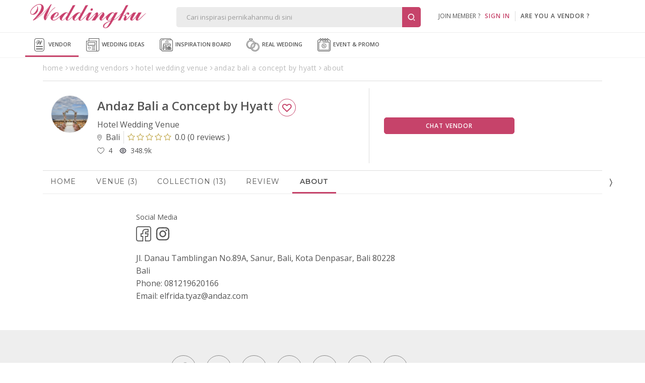

--- FILE ---
content_type: text/html; Charset=Windows-1256
request_url: https://www.weddingku.com/wedding-vendors/hotel-ballroom/andaz-bali-a-concept-by-hyatt-1/about
body_size: 65024
content:
<!DOCTYPE html>
<html xmlns="http://www.w3.org/1999/xhtml" xml:lang="en" lang="en">
<head>
	<link rel="canonical" href="https://www.weddingku.com/wedding-vendors/hotel-ballroom/andaz-bali-a-concept-by-hyatt-1" itemprop="url" />
	<link rel="shortlink" href="https://www.weddingku.com/wedding-vendors/hotel-ballroom/andaz-bali-a-concept-by-hyatt-1" itemprop="url" />
	<meta http-equiv="X-UA-Compatible" content="IE=edge,chrome=1">
<meta charset="utf-8"/>
<title>Andaz Bali a Concept by Hyatt Hotel Wedding Venue About | Weddingku.com</title>
<META NAME="description" CONTENT="Harga dan detail paket pernikahan Andaz Bali a Concept by Hyatt untuk hari bahagia Anda. Lengkap dan berkualitas">
<META HTTP-EQUIV="keywords" CONTENT=",review Andaz Bali a Concept by Hyatt,wedding package,about,paket pernikahan,paket wedding Andaz Bali a Concept by Hyatt,address alamat Andaz Bali a Concept by Hyatt">
<meta name="viewport" content="width=device-width, initial-scale=1, maximum-scale=1">
<meta name="alexaVerifyID" content="WD48w43QXxtUdhlbyY1rlqs0ATw"/>
<meta name="yandex-verification" content="8f756df9e6380cce" />
<meta name="msvalidate.01" content="2800486E3BB3C2BF1889D1542C3C869C" />
<meta name="google-signin-client_id" content="324728480001-5q67ffk5h5oitqg6v23c9j7fqbo18g0h.apps.googleusercontent.com">
<meta name="author" content="Weddingku">

<meta name="robots" content="index, follow">
<meta name="revisit-after" content="1 days">

<meta property="og:site_name" content="Weddingku" />
<meta property="fb:app_id" content="475611262519545" />
<meta property="og:title" content="Andaz Bali a Concept by Hyatt Hotel Wedding Venue About" />
<meta property="og:description" content="Setiap pasangan tentu mempunyai pesta pernikahan sesuai impiannya. Karena kenangan tak akan terulang, Andaz Bali a Concept by Hyatt hadir dengan sentuhan personal untuk hari bahagia Anda.">
<meta property="og:type" content="website" />
<meta property="og:image" content="https://images.weddingku.com/images/upload/partners/pp/90207-v05dt22ssn7p.jpg" />
<meta property="og:image:type" content="image/jpeg" />
<meta property="og:image:width" content="500" />
<meta property="og:image:height" content="450" />
<meta property="og:url" content="https://www.weddingku.com/wedding-vendors/hotel-ballroom/andaz-bali-a-concept-by-hyatt-1" />
<meta name="twitter:card" content="photo" />
<meta name="twitter:title" content="Andaz Bali a Concept by Hyatt Hotel Wedding Venue About" />
<meta name="twitter:description" content="Setiap pasangan tentu mempunyai pesta pernikahan sesuai impiannya. Karena kenangan tak akan terulang, Andaz Bali a Concept by Hyatt hadir dengan sentuhan personal untuk hari bahagia Anda." />
<meta name="twitter:image" content="https://images.weddingku.com/images/upload/partners/pp/90207-v05dt22ssn7p.jpg" />
<meta name="twitter:domain" content="weddingku.com">
<meta name="p:domain_verify" content="b9f7da90215b0d55745909370c5cc6bc"/>
<link href="https://plus.google.com/+weddingku" rel="publisher" />
<link rel="image_src" href="https://images.weddingku.com/images/upload/partners/pp/90207-v05dt22ssn7p.jpg"/>
<link rel="shortcut icon" href="https://www.weddingku.com/assets/i/wkicon.png" type="image/x-icon" />
<link rel="icon" href="https://www.weddingku.com/assets/i/wkicon.png" type="image/x-icon" />
<link rel="manifest" href="https://www.weddingku.com/manifest.json">
<link rel="alternate" hreflang="x-default" href="https://www.weddingku.com" />

<link rel="stylesheet" href="https://assets2.weddingku.com/libs/jquery/jquery-ui.min.css" type="text/css">
<link rel="stylesheet" href="https://assets2.weddingku.com/libs/select2/4.1.0/css/select2.css">
<link rel="stylesheet" href="https://assets2.weddingku.com/libs/slick/slick.css?v=0.9519007">
<link rel="stylesheet" href="https://assets2.weddingku.com/libs/slick/slick-theme.css?v=0.9519007">
<link rel="stylesheet" href="https://www.weddingku.com/assets/css/modal.css?v=3.3.7" type="text/css">
<link rel="stylesheet" href="https://www.weddingku.com/assets/css/style.css?v=3.3.7" type="text/css">
<link rel="stylesheet" href="https://www.weddingku.com/assets/css/header.css?v=0.2717053" type="text/css">
<link rel="stylesheet" href="https://assets2.weddingku.com/libs/bootsnav/animate.min.css" type="text/css">
<link rel="stylesheet" href="https://fonts.googleapis.com/css2?family=Abril+Fatface&display=swap">
<link rel="stylesheet" href="https://assets2.weddingku.com/libs/concierge/v2/concierge.css?v=3.3.7">

<link rel="stylesheet" href="https://assets2.weddingku.com/libs/concierge/v2/concierge_banner.css?v=3.3.7">

<link rel="stylesheet" href="https://assets2.weddingku.com/libs/bootstrap/v4/css/bootstrap-grid.css?v=3.3.7" />
<link rel="stylesheet" href="https://www.weddingku.com/assets/css/bootstrapv4.css?v=3.3.7">

<!--[if lt IE 9]>
	<script src="https://www.weddingku.com/assets/js/html5shiv.min.js"></script>
<![endif]-->
<script type="text/javascript" src="https://assets2.weddingku.com/libs/notificationstyles/modernizr.custom.js"></script>
<script type="text/javascript" src="https://assets2.weddingku.com/libs/selectivizr/selectivizr.js"></script>
<script type="text/javascript" src="https://assets2.weddingku.com/libs/jquery/jquery.min.js"></script>
<script type="text/javascript" src="https://assets2.weddingku.com/libs/jquery/jquery-ui.min.js"></script>
<script type="text/javascript" src="https://assets2.weddingku.com/libs/jquery/jquery.lazyload.min.js"></script>
<script type="text/javascript" src="https://assets2.weddingku.com/libs/jgrowl/jquery.jgrowl.min.js"></script>
<script type="text/javascript" src="https://assets2.weddingku.com/libs/bootstrap/alert.js"></script>
<script type="text/javascript" src="https://assets2.weddingku.com/libs/bootstrap/modal.js"></script>
<script type="text/javascript" src="https://assets2.weddingku.com/libs/bootstrap/Bootbox.js"></script>
<script type="text/javascript" src="https://assets2.weddingku.com/libs/notificationstyles/classie.js"></script>
<script type="text/javascript" src="https://assets2.weddingku.com/libs/notificationstyles/notificationFx.js"></script>
<script type="text/javascript" src="https://assets2.weddingku.com/libs/notificationstyles/snap.svg-min.js"></script>
<script type="text/javascript" defer src="https://assets2.weddingku.com/libs/slick/slick.min.js"></script>
<script type="text/javascript" src="https://www.weddingku.com/assets/js/cons.js?v=3.3.7"></script>
<script type="text/javascript" src="https://www.weddingku.com/assets/js/main.js?v=0.2717053"></script>
<script type="text/javascript" src="https://www.weddingku.com/assets/js/popupsearch.js?v=3.3.7"></script>
<script type="text/javascript" src="https://assets2.weddingku.com/libs/select2/4.1.0/js/select2.js"></script>
<script src="https://www.gstatic.com/firebasejs/4.7.0/firebase.js"></script>

<!-- Google tag (gtag.js) -->
<script async src="https://www.googletagmanager.com/gtag/js?id=G-EZ5S4MNZFE"></script>
<script>
  window.dataLayer = window.dataLayer || [];
  function gtag(){dataLayer.push(arguments);}
  gtag('js', new Date());

  gtag('config', 'G-EZ5S4MNZFE');
</script>

<!-- Google tag (gtag.js) -->
<script async src="https://www.googletagmanager.com/gtag/js?id=AW-11002706013">
</script>
<script>
  window.dataLayer = window.dataLayer || [];
  function gtag(){dataLayer.push(arguments);}
  gtag('js', new Date());

  gtag('config', 'AW-11002706013');
</script>
  <!-- Google Tag Manager -->
  <script>(function(w,d,s,l,i){w[l]=w[l]||[];w[l].push({'gtm.start':
  new Date().getTime(),event:'gtm.js'});var f=d.getElementsByTagName(s)[0],
  j=d.createElement(s),dl=l!='dataLayer'?'&l='+l:'';j.async=true;j.src=
  'https://www.googletagmanager.com/gtm.js?id='+i+dl;f.parentNode.insertBefore(j,f);
  })(window,document,'script','dataLayer','GTM-5BHWB29F');</script>
  <!-- End Googleآ Tagآ Managerآ -->

<script>
    (function(h,o,t,j,a,r){
        h.hj=h.hj||function(){(h.hj.q=h.hj.q||[]).push(arguments)};
        h._hjSettings={hjid:5189457,hjsv:6};
        a=o.getElementsByTagName('head')[0];
        r=o.createElement('script');r.async=1;
        r.src=t+h._hjSettings.hjid+j+h._hjSettings.hjsv;
        a.appendChild(r);
    })(window,document,'https://static.hotjar.com/c/hotjar-','.js?sv=');
</script>
<!-- Meta Pixel Code -->
<script>
!function(f,b,e,v,n,t,s)
{if(f.fbq)return;n=f.fbq=function(){n.callMethod?
n.callMethod.apply(n,arguments):n.queue.push(arguments)};
if(!f._fbq)f._fbq=n;n.push=n;n.loaded=!0;n.version='2.0';
n.queue=[];t=b.createElement(e);t.async=!0;
t.src=v;s=b.getElementsByTagName(e)[0];
s.parentNode.insertBefore(t,s)}(window, document,'script',
'https://connect.facebook.net/en_US/fbevents.js');
fbq('init', '416010802152994');
fbq('track', 'PageView');
</script>
<noscript><img height="1" width="1" style="display:none"
src="https://www.facebook.com/tr?id=416010802152994&ev=PageView&noscript=1"
/></noscript>
<!-- End Metaآ Pixelآ Codeآ -->

<link href="https://assets2.weddingku.com/libs/owlcarousel/owl.carousel.min.css" type="text/css" rel="stylesheet">
<link href="https://assets2.weddingku.com/libs/marquee/marquee.css" type="text/css" rel="stylesheet">
<link rel="stylesheet" href="https://www.weddingku.com/assets/css/bootstrapv4.css?v=3.3.7"/> 
<link rel="stylesheet" type="text/css" href="https://assets2.weddingku.com/libs/bootstrap/v4/css/bootstrap-grid.css">
<link href="https://www.weddingku.com/directory/assets/css/directory.css?v=3.3.7" type="text/css" rel="stylesheet">
<link href="https://www.weddingku.com/assets/css/datepickers.css?v=3.3.7" type="text/css" rel="stylesheet">
<link rel="stylesheet" href="https://www.weddingku.com/assets/css/bootstrap-datepicker.min.css?v=3.3.7" type="text/css"/>
<script>gtag('config', 'AW-1017139366');</script>

	<link rel="stylesheet" href="https://newstore.weddingku.com/assets/css/store.css?v=0.1" type="text/css">
</head>
<body>

	<!-- header -->
	<noscript><iframe src=""https://www.googletagmanager.com/ns.html?id=GTM-5C3FTPQ"" height=""0"" width=""0"" style=""display:none;visibility:hidden""></iframe></noscript>

<style>
	#navDownloadApp{
		display:none;
	}

	@media screen and (max-width: 768px){
		#navDownloadApp{
			display:block;
		}

		#closePopUpBtn{
			width:16px;
		}
	}

	@media screen and (max-width: 480px){
		#closePopUpBtn{
			width:27px !important;
		}
	}
</style>
<!-- Google Tag Manager -->
<script>(function(w,d,s,l,i){w[l]=w[l]||[];w[l].push({'gtm.start':
new Date().getTime(),event:'gtm.js'});var f=d.getElementsByTagName(s)[0],
j=d.createElement(s),dl=l!='dataLayer'?'&l='+l:'';j.async=true;j.src=
'https://www.googletagmanager.com/gtm.js?id='+i+dl;f.parentNode.insertBefore(j,f);
})(window,document,'script','dataLayer','GTM-5BHWB29F');</script>
<!-- End Googleآ Tagآ Managerآ -->
<header>
  <div class="row grid">
    	<div id="header-left">

            <div id="logo"><a href="https://www.weddingku.com">
						<img src="https://assets2.weddingku.com/images/logo.png?v=2" alt="Weddingku" >
						</a></div>
            <div id="header-m-right" class="m-show">
                <div id="header-m-search"> <a href="javascript:;"><img src="https://www.weddingku.com/assets/svg/search.svg" width="25"></a> </div>
            </div>
      	</div>
        <div id="header-center">
            <div id="header-formsearch">
            	<input name="q" id="q" type="text" placeholder="Cari inspirasi pernikahanmu di sini" class="ui-autocomplete-input" autocomplete="off" value=""><button type="button" id="header-formsearch-open"><img src="https://images.weddingku.com/i/ico/ico-search.svg"/></button><button type="button" id="header-formsearch-close" style="display:none;"><img src="https://images.weddingku.com/i/ico/ico-close.svg"/></button>
            </div>
            <div id="header-searchresult">
                <div id="search-home">
                	<div id="search-result"></div>
					

<h4>Cari vendor pernikahanmu di sini</h4>
<ul>
<li><a href="https://www.weddingku.com/wedding-vendors/hotel-ballroom">Hotel Wedding Venue</a></li>
<li><a href="https://www.weddingku.com/wedding-vendors/bali">Bali Wedding Vendor</a></li>
<li><a href="https://www.weddingku.com/wedding-vendors/wedding-planner">Wedding Planner & Organiser</a></li>
<li><a href="https://www.weddingku.com/wedding-vendors/dekorasi">Wedding Decorator</a></li>
<li><a href="https://www.weddingku.com/wedding-vendors/wedding-photographer">Photographer & Videographer</a></li>
<li><a href="javascript:;" onClick="openSearchMore('vendor');">Lihat Semua Vendor</a></li>
</ul>
<hr>
<h4>Cek konten inspiratif lainnya</h4>
<ul>
<li><a href="https://www.weddingku.com/blog">Baca blog wedding ideas</a></li>
<li><a href="https://www.weddingku.com/collection">Lihat inspirasi koleksi inspiration board</a></li>
<li><a href="https://www.weddingku.com/real-weddings">Baca kisah real wedding</a></li>
<li><a href="https://www.weddingku.com/events-promo">Cek info event & promo sekitar dunia wedding</a></li>
</ul>

                </div>
                <div id="search-more"></div>
            </div>
        </div>
      	<div id="header-account">
        
        <ul class="d-none d-md-blck">
            <li class="nav-signin">join member ?&nbsp;&nbsp;&nbsp;<a href="https://members.weddingku.com/login" class="pink">SIGN IN</a></li>
            <li id="ver-line-signin"><div class="ver-line"></div></li>
            <li class="nav-signin"><a href="https://partner.weddingku.com">are you a vendor ?</a></li>
        </ul>
        <div id="nav-me-sign" class="d-hidden"><a href="https://members.weddingku.com/login"><img src="https://www.weddingku.com/assets/svg/user.svg" width="26"/> <span>SIGN IN</span></a></div>
        
      </div>
    </div>
  </div>
  
  <div class="mobile_menu navbar-m">
  	
</header>
<nav id="nav-top" class="bg-nav">
  <div class="row">
    <ul>
      <li class="current"><a href="https://www.weddingku.com/wedding-vendors"><img src="https://www.weddingku.com/assets/svg/vendor.svg" width="26" />&nbsp;Vendor</a>
      <li><a href="https://www.weddingku.com/blog"><img src="https://www.weddingku.com/assets/svg/blog.svg" width="26" />&nbsp;Wedding Ideas</a></li>
      <li><a href="https://www.weddingku.com/inspiration-board"><img src="https://www.weddingku.com/assets/svg/inspirationboard.svg" width="26" />&nbsp;Inspiration Board
	  </a></li>
      <li><a href="https://www.weddingku.com/real-weddings"><img src="https://www.weddingku.com/assets/svg/realwedding.svg" width="26" />&nbsp;Real Wedding</a></li>
      <li><a href="https://www.weddingku.com/events-promo"><img src="https://www.weddingku.com/assets/svg/eventpromo.svg" width="26" />&nbsp;Event &amp; Promo</a></li>

    </ul>
  </div>
  <div class="clearfix"></div>
</nav>
<nav style="bottom:61px" id="navDownloadApp" class="border">
	<div class="d-flex flex-row" style="padding: 10px 10px; align-items:center;column-gap: 10px; justify-content:space-between;">
		<div style="display:flex;flex-direction;align-items:center;column-gap:11px;">
			<a onclick="closeDownloadBubble();" class="close" style="" id="closePopUpBtn">
				<svg version="1.1" id="close" xmlns="http://www.w3.org/2000/svg" xmlns:xlink="http://www.w3.org/1999/xlink" x="0px" y="0px" viewBox="0 0 250 250" xml:space="preserve"><g><path d="M131.804,106.491l75.936-75.936c6.99-6.99,6.99-18.323,0-25.312
							c-6.99-6.99-18.322-6.99-25.312,0l-75.937,75.937L30.554,5.242c-6.99-6.99-18.322-6.99-25.312,0c-6.989,6.99-6.989,18.323,0,25.312
							l75.937,75.936L5.242,182.427c-6.989,6.99-6.989,18.323,0,25.312c6.99,6.99,18.322,6.99,25.312,0l75.937-75.937l75.937,75.937
							c6.989,6.99,18.322,6.99,25.312,0c6.99-6.99,6.99-18.322,0-25.312L131.804,106.491z"></path></g></svg>
			</a>
			<img src="https://new.weddingku.com/assets/images/logoApp.png" style="width:36px;">
			<p style="text-transform: uppercase; font-size: 11px; line-height: 18px; letter-spacing : 0.5px; margin:0">Info cepat dan Kaya Inspirasi dengan <span style="font-weight:600" >Weddingku</span> App</p>
		</div>
		<div>
			<a class="btn" style="height:fit-content; color:white; font-size:10px " href="https://www.weddingku.com/inspiration-board/">Download</a>
		</div>
	</div>
</nav>
<nav id="nav-bottom">
  <ul>
		<li><a href="https://www.weddingku.com" onclick="addEventGA('nav-click','bottom');"><img src="https://www.weddingku.com/assets/svg/home.svg" width="23" /><br />Home</a></li>
    <li class="current"><a href="https://www.weddingku.com/wedding-vendors" onclick="addEventGA('nav-click','bottom');"><img src="https://www.weddingku.com/assets/svg/vendor.svg" width="23" /><br />Vendor</a></li>
     <li class=""><a href="https://www.weddingku.com/blog" onclick="addEventGA('nav-click','bottom');"><img src="https://www.weddingku.com/assets/svg/blog.svg" width="23" /><br />Wedding<br />Ideas</a></li>
	 <li class=""><a href="https://www.weddingku.com/inspiration-board" onclick="addEventGA('nav-click','bottom');"><img src="https://www.weddingku.com/assets/svg/insponew.svg" style="width:45px" /><br />Inspiration<br />Board</a></li>
    <li class="dropdown"> <a id="more" href="javascript:;"><img src="https://www.weddingku.com/assets/svg/menu.svg" width="23" /><br />More</a>
      <ul id="nav-others" class="sub-menu w-100">
        <li><a href="https://www.weddingku.com/real-weddings" onclick="addEventGA('nav-click','bottom');"><img src="https://www.weddingku.com/assets/svg/realwedding.svg" width="26" />&nbsp;Real Wedding</a></li>
        <li><a href="https://www.weddingku.com/events-promo" onclick="addEventGA('nav-click','bottom');"><img src="https://www.weddingku.com/assets/svg/eventpromo.svg" width="26" />&nbsp;Event &amp; Promo</a></li>
      </ul>
    </li>
    <!--li><a href="javascript:;" onclick="WDKConcierge.open();addEventGA('nav-click','bottom');" title="Chat with Us"><img src="https://www.weddingku.com/assets/svg/chat.svg" width="23" /><br />
      Chat</a></li-->
  </ul>
</nav>

<!--div id="bannerbar-fixed-bottom" align="center">
   <div class="container" style="position:relative;">
     <a href="https://weddingfestival.id/?utm_source=weddingku&utm_medium=bottom&utm_campaign=jwf" target="_blank">
      <picture>
        <source srcset="https://images.weddingku.com/images/banner/banner-JWF2022-480x100.gif?v=1" media="(max-width: 768px)">
        <source srcset="https://images.weddingku.com/images/banner/banner-JWF2022-970x50.gif?v=1">
        <img src="https://images.weddingku.com/images/banner/banner-JWF2022-970x50.gif?v=1">
      </picture>
      </a>
     <div><a href="javascript:;" onclick="closeBanner();"><i class="fa fa-times"></i></a></div>
   </div>
 </div-->


<script>
	function closeDownloadBubble(){
		$("#navDownloadApp").hide();
	}
</script>


	 <div class="container" id="container-directory">
		<!-- breadcrumb -->
		<div class="row breadcrumb">
		   <ul class="m-hidden" itemscope="itemscope" itemtype="http://schema.org/BreadcrumbList">
				<li itemprop="itemListElement" itemscope="" itemtype="http://schema.org/ListItem">
					<a href="https://www.weddingku.com" itemprop="item" title="Home">
						<span itemprop="name">home</span>
					</a>
					<meta itemprop="position" content="1"></span>
				</li>
				<li itemprop="itemListElement" itemscope="" itemtype="http://schema.org/ListItem">
					<a href="https://www.weddingku.com/wedding-vendors" itemprop="item" title="wedding vendors">
						<span itemprop="name">wedding vendors</span>
					</a>
					<meta itemprop="position" content="2"></span>
				</li>
				<li itemprop="itemListElement" itemscope="" itemtype="http://schema.org/ListItem">
					<a href="https://www.weddingku.com/wedding-vendors/hotel-ballroom" itemprop="item" title="hotel-ballroom">
						<span itemprop="name">hotel wedding venue</span>
					</a>
					<meta itemprop="position" content="3"></span>
				</li>
				<li itemprop="itemListElement" itemscope="" itemtype="http://schema.org/ListItem">
					<a href="https://www.weddingku.com/wedding-vendors/hotel-ballroom/andaz-bali-a-concept-by-hyatt-1" itemprop="item" title="https://www.weddingku.com/wedding-vendors/hotel-ballroom/andaz-bali-a-concept-by-hyatt-1">
						<span itemprop="name">andaz bali a concept by hyatt</span>
					</a>
					<meta itemprop="position" content="4"></span>
				</li>
				<li itemprop="itemListElement" itemscope="" itemtype="http://schema.org/ListItem">
					<a href="https://www.weddingku.com/wedding-vendors/hotel-ballroom/andaz-bali-a-concept-by-hyatt-1/about" itemprop="item" title="about">
						<span itemprop="name">about</span>
					</a>
					<meta itemprop="position" content="5"></span>
				</li>
			</ul><div class="clear"></div>
		</div>
	</div>
	
	<!-- main image -->
	

	 <div class="container" id="container-directory">
		<div class="content" itemscope itemtype="http://schema.org/ProfessionalService">
			<!-- sub header -->
			
<div class="row" id="header-profile">
	<div class="row mr-auto ml-auto">
		<div class="col-lg-7 col-12 pl-0 pr-0">
			<div class="row ml-0 mr-0 border-lg-right">
				<div class="col-2 col-lg-2 pl-0 pr-0 mb-3 mt-3 ml-auto mr-auto ml-sm-0 mr-sm-0 img-profile">
					<img src="https://images.weddingku.com/images/upload/partners/pp/90207-v05dt22ssn7p.jpg" itemprop="image" alt="Andaz Bali a Concept by Hyatt"/>
				</div>
				<div class="col-10 col-lg-10 mb-3 mt-4 pr-0 pl-2 pl-lg-0">
					<h1 class="mt-0 mb-1 mr-1" itemprop="name">Andaz Bali a Concept by Hyatt

					<div class="btn-love single  d-sm-block" style="position:static" id="love" >
						<button  class="btn ico-love90207 width-100 white border love"  data-id=90207></button>
					</div>

					</h1>
					<meta itemprop="url" content="https://www.weddingku.com/wedding-vendors/hotel-ballroom/andaz-bali-a-concept-by-hyatt-1"/>
					<meta itemprop="telephone" content="081219620166"/>
					<meta itemprop="priceRange" content="IDR"/>
                    <span itemprop="address" itemscope="" itemtype="http://schema.org/PostalAddress">
                        <meta itemprop="streetAddress" content="Jl. Danau Tamblingan No.89A, Sanur, Bali, Kota Denpasar, Bali 80228" />
                        <meta itemprop="addressLocality" content="Bali" />
                        <meta itemprop="addressRegion" content="" />
                    </span>
					<div class="vendor-desc mb-1 d-m-none d-lg-block">
						<p class="pr-2 pl-0">Hotel Wedding Venue</p>
						<div class="d-flex mr-0 ml-0 ">
							<p class="pr-2 border-right">
								<svg aria-hidden="true" focusable="false" data-prefix="fal" data-icon="map-marker-alt" role="img" xmlns="http://www.w3.org/2000/svg" viewBox="0 0 384 512" class="svg-inline--fa fa-map-marker-alt fa-w-12">
									<path fill="currentColor" d="M192 96c-52.935 0-96 43.065-96 96s43.065 96 96 96 96-43.065 96-96-43.065-96-96-96zm0 160c-35.29 0-64-28.71-64-64s28.71-64 64-64 64 28.71 64 64-28.71 64-64 64zm0-256C85.961 0 0 85.961 0 192c0 77.413 26.97 99.031 172.268 309.67 9.534 13.772 29.929 13.774 39.465 0C357.03 291.031 384 269.413 384 192 384 85.961 298.039 0 192 0zm0 473.931C52.705 272.488 32 256.494 32 192c0-42.738 16.643-82.917 46.863-113.137S149.262 32 192 32s82.917 16.643 113.137 46.863S352 149.262 352 192c0 64.49-20.692 80.47-160 281.931z" class=""></path>
								</svg>
								&nbsp;Bali
							</p>
							
							<div class="review pr-0 pr-lg-2 pl-0 pl-lg-2">
								<a href="https://www.weddingku.com/wedding-vendors/hotel-ballroom/andaz-bali-a-concept-by-hyatt-1/review"><span><i class="fa fa-star-o"></i><i class="fa fa-star-o"></i><i class="fa fa-star-o"></i><i class="fa fa-star-o"></i><i class="fa fa-star-o"></i></span> <span>0.0</span> (<span>0 reviews </span>)</a>
							</div>
							
						</div>
					</div>

					<div class="vendor-desc mb-1 d-block d-lg-none">
						<p class="pr-2 pl-0">Hotel Wedding Venue</p>
						<div class="d-flex">
							<p class="pr-2 pl-0  br-none">
								<svg aria-hidden="true" focusable="false" data-prefix="fal" data-icon="map-marker-alt" role="img" xmlns="http://www.w3.org/2000/svg" viewBox="0 0 384 512" class="svg-inline--fa fa-map-marker-alt fa-w-12">
									<path fill="currentColor" d="M192 96c-52.935 0-96 43.065-96 96s43.065 96 96 96 96-43.065 96-96-43.065-96-96-96zm0 160c-35.29 0-64-28.71-64-64s28.71-64 64-64 64 28.71 64 64-28.71 64-64 64zm0-256C85.961 0 0 85.961 0 192c0 77.413 26.97 99.031 172.268 309.67 9.534 13.772 29.929 13.774 39.465 0C357.03 291.031 384 269.413 384 192 384 85.961 298.039 0 192 0zm0 473.931C52.705 272.488 32 256.494 32 192c0-42.738 16.643-82.917 46.863-113.137S149.262 32 192 32s82.917 16.643 113.137 46.863S352 149.262 352 192c0 64.49-20.692 80.47-160 281.931z" class=""></path>
								</svg>
								&nbsp;Bali
							</p>
                            <div class="review">
                                <a href="https://www.weddingku.com/wedding-vendors/hotel-ballroom/andaz-bali-a-concept-by-hyatt-1/review"><span><i class="fa fa-star-o"></i><i class="fa fa-star-o"></i><i class="fa fa-star-o"></i><i class="fa fa-star-o"></i><i class="fa fa-star-o"></i></span> <span>0.0</span> (<span>0 review) </span> </a>
                            </div>
						</div>
					</div>


					<div class="col-12 pl-0 pr-0 align-self-center">
						<div class="d-flex ml-0 mr-0 align-self-center vendor-statistic">
								<div class="pr-3 div-txt-left vendor-active d-none flex-row justify-content-start align-items-center ">
									<p class="d-inline-block"><i>about 1 months ago </i> <div class="d-inline-block status-active d-none"></div></p>
								</div>
								<div class="pr-3 div-txt-left">
									<p id="love90207" class=""><span class="d-flex flex-row justify-content-start align-items-center"><img src="https://new.weddingku.com/assets/svg/love.svg" width="14">&nbsp;&nbsp;<span class=num>4</span></span></p>
								</div>
								<div class="pr-3 div-txt-left">
									<p class=""><span class="d-flex flex-row justify-content-start align-items-center"><img src="https://new.weddingku.com/assets/svg/eye-line.svg" width="14">&nbsp;&nbsp;348.9k</span></p>
								</div>

						</div>
					</div>
				</div>
				
			</div>
		</div>
		<div class="col-lg-5 col-12 pr-0 pl-0 d-sm-block align-self-center p-0">
			<div class="row ml-0 mr-0 align-self-center mb-0 mb-sm-3 mt-3 mb-3 pl-0 pl-lg-3 pr-0 pr-lg-3">

				<div id="profile-contact" class="col-12 pl-0 pr-0">
					<div class="row ml-0 mr-0  ">
						<!--div class="btn-love col-6 col-lg-6 single pl-0 pr-2 mb-3 mb-lg-0" id="love" >
							<button id="90207" class="btn  width-100 white love"></button>
						</div-->
                        	<div class="btn-chat col-12 col-lg-8 single">
								<button class="btn width-100" onclick="popChat(this,'open');">Chat Vendor</button>
                            </div>
					</div>
				</div>
			</div>
		</div>
	</div>
</div>


			<div class="row" id="content-vendor">
			<script>
				console.log('');
				console.log('628119528988');
			</script>
				<!-- navigation tab -->
				
<div class="col-12 pl-0 pr-0" id="nav-tab">


	<nav id="nav-tabs" class="no-print mt-0">
		<div class="item-nav "><a href="https://www.weddingku.com/wedding-vendors/hotel-ballroom/andaz-bali-a-concept-by-hyatt-1">Home</a></div>
		
			<div class="item-nav "><a href="https://www.weddingku.com/wedding-vendors/hotel-ballroom/andaz-bali-a-concept-by-hyatt-1/venue?type=&capacity=&price=">Venue (3)</a></div>
		
			<div class="item-nav "><a href="https://www.weddingku.com/wedding-vendors/hotel-ballroom/andaz-bali-a-concept-by-hyatt-1/gallery">Collection (13)</a></div>
		
		<div class="item-nav " id=navTabsReview><a href="https://www.weddingku.com/wedding-vendors/hotel-ballroom/andaz-bali-a-concept-by-hyatt-1/review">Review </a></div>
		<div class="item-nav  currentNav"><a href="https://www.weddingku.com/wedding-vendors/hotel-ballroom/andaz-bali-a-concept-by-hyatt-1/about">About</a></div>
		
	</nav>
</div>


				<!-- About -->
				<div class="row ml-0 mr-0 col-12 pl-0 pr-0" id="abouts">
					<div class="col-12 col-sm-8 mr-0 ml-0 mr-sm-auto ml-sm-auto pl-0 pr-0 div-content">
						
						<div class="col-12 pl-0 pr-0 align-self-center pb-0 mb-4">
							<div class="row mr-0 ml-0  align-self-center pt-0">
                            <div class="d-lg-block  col-12  pl-0 sosmed">
                                <div class="d-lg-block mr-2 mb-2">Social Media</div>
                                <ul class="pt-0 align-self-center  ">
								
                                <li class="div-txt-left">
                                    <a href="https://www.weddingku.com/directory/redirects.asp?id=90207&t=8&dest=https%3A%2F%2Fwww%2Efacebook%2Ecom%2FAndazBali" target="_blank" title="AndazBali" itemprop="sameAs" content="https://www.facebook.com/AndazBali">
                                        <svg viewBox="0 0 512 512" xmlns="http://www.w3.org/2000/svg">
                                            <path fill="currentColor" d="m75 512h167v-182h-60v-60h60v-75c0-41.355469 33.644531-75 75-75h75v60h-60c-16.542969 0-30 13.457031-30 30v60h87.292969l-10 60h-77.292969v182h135c41.355469 0 75-33.644531 75-75v-362c0-41.355469-33.644531-75-75-75h-362c-41.355469 0-75 33.644531-75 75v362c0 41.355469 33.644531 75 75 75zm-45-437c0-24.8125 20.1875-45 45-45h362c24.8125 0 45 20.1875 45 45v362c0 24.8125-20.1875 45-45 45h-105v-122h72.707031l20-120h-92.707031v-30h90v-120h-105c-57.898438 0-105 47.101562-105 105v45h-60v120h60v122h-137c-24.8125 0-45-20.1875-45-45zm0 0"/>
                                        </svg>
                                    </a>
                                </li>
                            
                                <li class="div-txt-left">
                                    <a href="https://www.weddingku.com/directory/redirects.asp?id=90207&t=7&dest=https%3A%2F%2Fwww%2Einstagram%2Ecom%2Fandaz%5Fbali" target="_blank" title="andaz_bali" itemprop="sameAs" content="https://www.instagram.com/andaz_bali">
                                        <svg aria-hidden="true" focusable="false" data-prefix="fab" data-icon="instagram" role="img" xmlns="http://www.w3.org/2000/svg" viewBox="0 0 448 512" class="svg-inline--fa fa-instagram fa-w-14">
                                            <path fill="currentColor" d="M224.1 141c-63.6 0-114.9 51.3-114.9 114.9s51.3 114.9 114.9 114.9S339 319.5 339 255.9 287.7 141 224.1 141zm0 189.6c-41.1 0-74.7-33.5-74.7-74.7s33.5-74.7 74.7-74.7 74.7 33.5 74.7 74.7-33.6 74.7-74.7 74.7zm146.4-194.3c0 14.9-12 26.8-26.8 26.8-14.9 0-26.8-12-26.8-26.8s12-26.8 26.8-26.8 26.8 12 26.8 26.8zm76.1 27.2c-1.7-35.9-9.9-67.7-36.2-93.9-26.2-26.2-58-34.4-93.9-36.2-37-2.1-147.9-2.1-184.9 0-35.8 1.7-67.6 9.9-93.9 36.1s-34.4 58-36.2 93.9c-2.1 37-2.1 147.9 0 184.9 1.7 35.9 9.9 67.7 36.2 93.9s58 34.4 93.9 36.2c37 2.1 147.9 2.1 184.9 0 35.9-1.7 67.7-9.9 93.9-36.2 26.2-26.2 34.4-58 36.2-93.9 2.1-37 2.1-147.8 0-184.8zM398.8 388c-7.8 19.6-22.9 34.7-42.6 42.6-29.5 11.7-99.5 9-132.1 9s-102.7 2.6-132.1-9c-19.6-7.8-34.7-22.9-42.6-42.6-11.7-29.5-9-99.5-9-132.1s-2.6-102.7 9-132.1c7.8-19.6 22.9-34.7 42.6-42.6 29.5-11.7 99.5-9 132.1-9s102.7-2.6 132.1 9c19.6 7.8 34.7 22.9 42.6 42.6 11.7 29.5 9 99.5 9 132.1s2.7 102.7-9 132.1z" class=""></path>
                                        </svg>
                                    </a>
                                </li>
                            
                        </ul>
                            </div>
											</div>
										</div>
										
									<ul class="address-list">
										Jl. Danau Tamblingan No.89A, Sanur, Bali, Kota Denpasar, Bali 80228<br>Bali<br />Phone: 081219620166<br />Email: elfrida.tyaz@andaz.com<br /><br />
									</ul>
								
					</div>
				</div>
			</div>
		</div>
	</div>
	<script>var ga_id = '';</script>

<style>
    .wilonafest{
        bottom:-6px;
    }

     @media (max-width:480px){
        .wilonafest{
           /* bottom:92px; */
           bottom:56px
        }
     }

     @media screen and (max-width: 768px){
        #idwfBannerBot{
            width: -webkit-fill-available;
        }

         .wilonafest{
           /* bottom:92px; */
           bottom:56px !important;
        }
     }

	footer .fa-tiktok{
		mask: url(https://www.weddingku.com/assets/svg/test.svg) no-repeat 50% 50%;
		-webkit-mask: url(https://www.weddingku.com/assets/svg/test.svg) no-repeat 50% 50%;
		background-color:#8a8a8a;
     }


	.fa-tiktok:before {
		content: "\f099";
	}
</style>

<!--div id=alexa style="display:none"><a href="https://www.alexa.com/siteinfo/www.weddingku.com"><script type='text/javascript' src='https://xslt.alexa.com/site_stats/js/s/a?url=www.weddingku.com'></script></a></div>
</div-->

<div class="clear"></div>
<footer>
 	<div class="ft-top" align="center" itemscope itemtype="https://schema.org/Organization">
        <ul class="socialmedia" itemprop="url" href="https://www.weddingku.com">
          <li>Follow Us</li>
          <li><a itemprop="sameAs" href="https://www.facebook.com/Weddingku" target="_blank"><i class="fa fa-facebook"></i></a></li>
          <li><a itemprop="sameAs" href="https://instagram.com/weddingku" target="_blank" class="icon"><i class="fa fa-instagram"></i></a></li>
          <li><a itemprop="sameAs" href="https://twitter.com/Weddingku" target="_blank"><i class="fa fa-twitter"></i></a></li>
          <li><a itemprop="sameAs" href="https://www.youtube.com/user/weddingkutv" target="_blank"><i class="fa fa-youtube-square"></i></a></li>
          <li><a itemprop="sameAs" href="https://www.tiktok.com/@weddingku_official" target="_blank"><i class="fa fa-tiktok"></i></a></li>
		  <li><a itemprop="sameAs" href="https://www.pinterest.com/weddingku/" target="_blank" class="icon"><i class="fa fa-pinterest"></i></a></li>
          <li><a href="https://www.weddingku.com/rss/" target="_blank" class="icon"><i class="fa fa-rss"></i></a></li>
        </ul>
        <ul class="mb-0"><li></li>
          <!--li><a href="https://play.google.com/store/apps/details?id=com.weddingku.apps&hl=en" target="_blank" class="icon"><i class="fa fa-android"></i></a></li-->
          <!--li><a href="https://itunes.apple.com/id/app/weddingku-directory/id943356082?mt=8" target="_blank" class="icon"><i class="fa fa-apple"></i></a></li-->
        </ul><div class="clearfix"></div>
 	</div>
	<div class="ft-m" align="center">
		<a href="https://members.weddingku.com">MEMBER AREA</a>&nbsp;&nbsp;<a href="https://partner.weddingku.com/">BECOME A VENDOR</a>&nbsp;&nbsp;<a href="https://b2b.weddingku.com/">AFFILIATE WITH US</a><br><a href="https://www.weddingku.com/privacypolicy">PRIVACY POLICY</a>&nbsp;&nbsp;<a href="https://www.weddingku.com/conditionsofuse">TERM OF USE</a>&nbsp;&nbsp;<a href="https://www.weddingku.com/aboutus">ABOUT US</a>&nbsp;&nbsp;<a href="https://www.weddingku.com/contactus">CONTACT US</a>
	</div>
    <div class="container ft-mid m-hidden">
        <div class="row">
            <div class="col-5">
                <ul>
                	<li>
                        <ul>
                            <li><a href="https://members.weddingku.com" target="_blank" rel="nofollow">Member Area</a></li>
                            <li><a href="https://partner.weddingku.com" target="_blank" rel="nofollow">Become a vendor</a></li>
                            <li><a href="https://b2b.weddingku.com" target="_blank" rel="nofollow">Affiliate With Us</a></li>
                        </ul><div class="clearfix"></div>
                    </li>
                    <li>
                        <ul>
                            <li class="head">Weddingku Group</li>
                            <li><a href="https://varawedding.com" target="_blank" rel="nofollow" title="varawedding.com">varawedding.com</a></li>
                            <li><a href="https://jawharacelebration.com/" target="_blank" rel="nofollow" title="jawharacelebration.com">jawharacelebration.com</a></li>
                            <li><a href="https://yuktravel.com" target="_blank" rel="nofollow" title="yuktravel.com">yuktravel.com</a></li>
                            <li><a href="https://www.varatrip.com" target="_blank" rel="nofollow" title="varatrip.com">varatrip.com</a></li>
                            <li><a href="https://yukmakan.com" target="_blank" rel="nofollow" title="yukmakan.com">yukmakan.com</a></li>
                        </ul><div class="clearfix"></div>
                    </li>
            	</ul>
            </div>
            <div class="col-7">
                <div class="about">Established in 2002, Weddingku is an indonesia leading wedding platform with around 1,000 newlyweds joined every week and more than 10,000 brides-to-be daily visits.<br />Our platform covers Vendors Directory, Wedding Ideas and Inspiration Boards.</div>
            </div>
        </div>
    </div>
    <div class="bottom">
	<div class="container">
        <div class="row">
          <div class="copyright col-7">&copy; 2002-2026 Weddingku.com. Powered by <a href="http://www.menaravisi.com" target="_blank">Menaravisi</a> | <a href="https://www.weddingku.com/aboutus">About Us</a> | <!--a href="https://www.weddingku.com/awards">Awards & Review</a> |  --><a href="https://www.weddingku.com/contactus">Contact Us</a></div>
          <div class="copyright-m">&copy; 2002-2026 Weddingku.com. Powered by <a href="http://www.menaravisi.com" target="_blank">Menaravisi</a></div>
          <div class="policy col-5"><a href="https://www.weddingku.com/privacypolicy">Privacy Policy</a> | <a href="https://www.weddingku.com/conditionsofuse">Term of Use</a></div>
        </div></div>
    </div>
</footer>
<div id="gototop"><a href="#top"><span>BACK<br>TO TOP</span></a></div>

<script>var isLock = false; canonical= 'https://www.weddingku.com/wedding-vendors/hotel-ballroom/andaz-bali-a-concept-by-hyatt-1';</script>

<!-- include file="../popupevent.asp"-->
<style>
#popupevent2 {
	display: none;
	background-color: transparent;
    box-shadow: NONE;
    border: none;
    top: 60%;
    left: 50%;
    margin: -280px 0 0 -390px;
    width: 780px;
	overflow: hidden;
}
#popupevent2 .embed-responsive {
	position: relative;
	display: block;
	width: 100%;
	padding: 0;
	overflow: hidden;
}
#popupevent2 .embed-responsive::before {
	display: block;
	content: "";
}
#popupevent2 .embed-responsive .embed-responsive-item {
	position: absolute;
	top: 0;
	bottom: 0;
	left: 0;
	width: 100%;
	height: 100%;
	border: 0;
	cursor: pointer;
	background-color: transparent;
	background-repeat: no-repeat;
	background-position: center center;
	background-size: auto 100%;
}
#popupevent2 .embed-responsive.embed-responsive-21by9::before {
	padding-top: 42.857143%;
}
#popupevent2 .embed-responsive.embed-responsive-16by9::before {
	padding-top: 56.25%;
}
#popupevent2 .embed-responsive.embed-responsive-4by3::before {
	padding-top: 75%;
}
#popupevent2 .embed-responsive.embed-responsive-1by1::before {
	padding-top: 100%;
}
#popupevent2 .embed-responsive-m {
	display: none;
}
#popupevent2 .embed-responsive-d {
	display: block;
}
#popupevent2 .modal-dialog {max-width: 100%;margin: auto;}
#popupevent2 .modal-dialog .modal-body .div-content_modal {
	position: relative;
	width: 100%;
	min-height: 1px;
	-webkit-box-flex: 0;
	-ms-flex: 0 0 100%;
	flex: 0 0 100%;
	max-width: 100%;
}
#popupevent2 .modal-dialog .modal-header a svg {
	width: 20px;
	height: 20px;
	color: #fff;
}
#popupevent2 .modal-dialog .modal-header a svg path {
	color: #fff;
	fill: #fff;
}
#popupevent2 .modal-dialog .modal-header {
	position: absolute;
	top: 0;
	right: 0;
	z-index: 1;
	border: 0;
	padding: 0px
}
#popupevent2 .modal-dialog .modal-body {
	background: transparent;
	border: none;
	padding: 0;overflow-y: hidden;max-height: 440px;
}
#popupevent2 .modal-dialog .modal-header a.close {
	top:10px;left: -255px;
    opacity: 1;
}
@media screen and (max-width: 576px) {
	#popupevent2 {
		top: 0px !important;
		max-height: 100%;
		height: 100%;
		left: 0px;
		width: 100%;
		margin: 0px;
	}
	#popupevent2 .embed-responsive-m {
		display: block;
	}
	#popupevent2 .embed-responsive-d {
		display: none;
	}
	#popupevent2 .modal-dialog {
		margin: 0;
	}
	#popupevent2 .modal-dialog, #popupevent2 .modal-dialog .modal-body {
		top: 0 !important;
		max-height: 100%;
		height: 100%;background-color: transparent;
	}
	#popupevent2 .modal-dialog .modal-header a.close {
		position: relative;
		top: 50px;
		opacity: 1;left:auto;right:10px !important;
	}
	#popupevent2 .modal-dialog .modal-header a svg {
		color: #fff;
	}
	#popupevent2 .modal-dialog .modal-header a svg path {
		color: #ffffff;
		fill: #ffffff;
	}
	#popupevent2 .modal-dialog .modal-body .div-content_modal {
		top: 0 !important;
		max-height: 100%;
		height: 100%;
	}
	#popupevent2 .modal-dialog .modal-body .div-content_modal a {
		top: 0 !important;
		max-height: 100%;
		height: 100%;
	}
}
</style>

<div class="modal modal-event" id="popupevent2">
	<div class="modal-dialog">
		<div class="modal-header">
			<a href="javascript:;" class="close" data-dismiss="modal">
				<svg version="1.1" id="close" xmlns="http://www.w3.org/2000/svg" xmlns:xlink="http://www.w3.org/1999/xlink" x="0px" y="0px" viewBox="0 0 250 250" xml:space="preserve"><g><path d="M131.804,106.491l75.936-75.936c6.99-6.99,6.99-18.323,0-25.312
							c-6.99-6.99-18.322-6.99-25.312,0l-75.937,75.937L30.554,5.242c-6.99-6.99-18.322-6.99-25.312,0c-6.989,6.99-6.989,18.323,0,25.312
							l75.937,75.936L5.242,182.427c-6.989,6.99-6.989,18.323,0,25.312c6.99,6.99,18.322,6.99,25.312,0l75.937-75.937l75.937,75.937
							c6.989,6.99,18.322,6.99,25.312,0c6.99-6.99,6.99-18.322,0-25.312L131.804,106.491z"></path></g></svg>
			</a>
		</div>
		<div class="modal-body body-event">
			<div class="div-content_modal" style="padding:30px">
				<a  href="https://www.weddingku.com/exhibition?utm_source=popup_weddingku&utm_medium=website" class="embed-responsive embed-responsive-m " id="popUpEventAnchor">
					<div class="embed-responsive-item" style="background-image: url('https://www.weddingku.com/images/we2025_popup.png');background-repeat: no-repeat;background-position: center;background-size: 100%;"></div>
				</a>
				<a  href="https://www.weddingku.com/exhibition?utm_source=popup_weddingku&utm_medium=website" class="embed-responsive embed-responsive-d embed-responsive-16by9">
					<div class="embed-responsive-item img-collection" style="background-image: url('https://www.weddingku.com/images/we2025_popup.png');"></div>
				</a>
			</div>
		</div>
	</div>
</div>

<script>
$(document).ready(function(){
 //$('#popupevent2').modal('show')


});
</script>

	<script>var refid="-1",pid="90207",canonical="https://www.weddingku.com/wedding-vendors/hotel-ballroom/andaz-bali-a-concept-by-hyatt-1",ga = "";</script>
	<script>var mid="-1",vid="0",cvid="90207",callback="https://www.weddingku.com/wedding-vendors/hotel-ballroom/andaz-bali-a-concept-by-hyatt-1",sourceid = "1";</script>
	
<script type="text/javascript" src="https://assets2.weddingku.com/libs/owlcarousel/owl.carousel.min.js"></script>
<script>
function openInquiry(iVendorID){
	if (vid != iVendorID || mid != -1) {
		gtag('event', 'click', {
		  'event_category': 'vendor-inquiry',
		  'event_label': 'vendor-detail'
		});
		$.ajax({
			type:'GET',
			url: 'https://www.weddingku.com/directory/ajax/addcontacthitrate.asp',
			data:'pid='+iVendorID,
			success:function(msg){
				$('#logid').val(msg);
			}
		});
	}else {
		$('#pricelist-form').hide();
		$('.modal-backdrop').hide();
		bootbox.alert("Login sebagai member untuk mengirim pesan",function(){
			$('.modal-backdrop').hide();
		});
	}
}
$(document).ready(function() {
	$('.love').click(function(e){
		var id = $(this).attr('data-id');
		vLove(id);
	});
	$('#dropdown-arrow-navbar,.nav-title').click(function(e){
		$('#dropdownNavBar').toggle();
	});
	
});
</script>

<div id="contactus" class="modal fade" role="dialog" tabindex="-1">
	<div class="modal-dialog">
		<form id="contact_form" method="post" class="form-vertical">
			<div class="modal-content">
				<div class="modal-header">
					<a href="javascript:;" class="close" data-dismiss="modal"><i class="fa fa-times"></i></a>
					<h3>Contact this Vendor</h3>
				</div>
			  <div class="modal-body">
					<p id="contact_error" style="display:none;padding: 0px 10px;color: red;margin-bottom: 5px;">Silakan isi data dengan benar</p>
					<fieldset>
						
						<div class="control-group">
							<div class="controls">
								<p>
									<img src="https://images.weddingku.com/images/upload/partners/pp/90207-v05dt22ssn7p.jpg" itemprop="logo" alt="Andaz Bali a Concept by Hyatt" width="50" style="vertical-align: middle;border-radius: 50%;width: 45px;margin-right: 5px;"/>
									<strong>Andaz Bali a Concept by Hyatt</strong>
								</p>
							</div>
						</div>
						<div class="control-group">
							<div class="controls">
								<div id="divCat" class="control-form">
									<label class="wrap-contact">
										<select name="slcSubject" id="slcSubject" class="input-large w-100" style="height:40px;" onchange="mTemp();">
											<option value="">Select subject</option>
											 <option value="1">Price List</option>
											 <!-- <option value="2">Appointment</option> -->
											 <option value="3">Promo bulan ini</option>
											 <option value="0">Other</option>
										</select>
									</label>
								 </div>
							</div>
						</div>
						<div class="control-group">
							<div class="controls">
								<textarea class="input-large" onKeypress='if ((event.keyCode == 34) || (event.keyCode > 125)) event.returnValue = false;' style="height:150px;" cols="20" name="txtPesan" id="txtPesan" placeholder="Write message here"></textarea>
							</div>
						</div>
						<div class="form-actions">
							<input type="hidden" name="action" value="sentcomment">
							<input type="hidden" name="partnerid" value="90207">
						</div>
					</fieldset>
			  </div>
			  <div class="modal-footer">
				<button type="submit" class="btn btn-large btnsendctc">Send Message</button>
			  </div>
			</div>
	  </form>
	</div>
	<script type="text/javascript">
		$('#nopack').click(function() {
			var nopack = document.getElementById('nopack');
			var event = nopack.className;
			if (event.indexOf('event')>0) {
				$('#slcSubject').val('3');
			}else {
				$('#slcSubject').val('1');
			}
			mTemp();
		});
		function mTemp(){
			var selectBox = document.getElementById("slcSubject");
		    var t = selectBox.options[selectBox.selectedIndex].value;
			$.ajax({
				type	: "POST",
				cache	: false,
				url		: g_domainname +"/directory/mTemplate.asp",
				data	: "t="+t,
				success: function(data) {
					if (data != "error"){
						$('#txtPesan').val(data);
					}else {
						$('#txtPesan').val('');
					}
				},
				error: function (xhr, ajaxOptions, thrownError) {
					$('#txtPesan').val('');
				}
			});
		}
	</script>
</div>


<div id="report" class="modal fade" role="dialog" tabindex="-1">
	<div class="modal-dialog">
		<form id="report_form" method="post" class="form-vertical">
		<div class="modal-content">
			<div class="modal-header">
				<a href="javascript:;" class="close" data-dismiss="modal"><i class="fa fa-times"></i></a>
				<h3>Report this Vendor</h3>
			</div>
			<div class="modal-body">
				<p id="report_error" style="display:none;">Silakan isi data dengan benar</p>
				<fieldset>
					
					<div class="control-group">
						<div class="controls">
							<div id="divCat" class="custom-select">
								<label class="wrap-report">
									<select name="slcSubjectReport" id="slcSubjectReport" class="input-large" style="height:40px;">
										<option value="">Select subject</option>
										 <option value="1">Closed</option>
										 <option value="2">Fake vendor</option>
										 <option value="3">Other</option>
									</select>
								</label>
							 </div>
						</div>
					</div>
					<div class="control-group">
						<div class="controls">
							<input type="text" class="input-large" onKeypress='if ((event.keyCode > 32 && event.keyCode < 40) || event.keyCode==42 || event.keyCode==43 || event.keyCode==45 || (event.keyCode > 46 && event.keyCode < 65) || (event.keyCode > 90 && event.keyCode < 96) || event.keyCode > 122) event.returnValue = false;' name="txtName" id="txtName" value="" placeholder="Your Name">
						</div>
					</div>
					<div class="control-group">
						<div class="controls">
							 <input type="text" class="input-large" onKeypress='if ((event.keyCode > 32 && event.keyCode < 45) || (event.keyCode > 57 && event.keyCode < 64) || (event.keyCode > 90 && event.keyCode < 95) || event.keyCode == 47 || event.keyCode == 96 || (event.keyCode > 122)) event.returnValue = false;' name="txtEmail" id="txtEmail" value="" placeholder="Email Address">
						</div>
					</div>
					<div class="control-group">
						<div class="controls">
							<input type="text" class="input-large" onKeypress='if (event.keyCode < 43 || event.keyCode > 57 || (event.keyCode==42 || event.keyCode==44 || event.keyCode==45 || event.keyCode==46 || event.keyCode==47)) event.returnValue = false;' name="txtHp" id="txtHp" value="" placeholder="Phone">
						</div>
					</div>
					<div class="control-group">
						<div class="controls">
							<textarea class="input-large" onKeypress='if ((event.keyCode == 34) || (event.keyCode > 125)) event.returnValue = false;' style="height:100px;" cols="20" name="txtPesanReport" id="txtPesanReport" placeholder="Message"></textarea>
						</div>
					</div>
					<div class="form-actions">
						<input type="hidden" name="action" value="sentreport">
						<input type="hidden" name="partnerid" value="90207">
						<input type="hidden" name="logid" id="logid" value="">
					</div>
				</fieldset>
			</div>
			<div class="modal-footer">
				<button type="submit" class="btn btn-large">Send</button>
			</div>
		</div>
		</form>
	</div>
</div>

<div class="modal fade " id="modal-pricelist">
	<div class="modal-dialog modal-lg">
		<div class="modal-content">
			<div class="modal-header border-0">
				<button type="button" class="close border-0" data-dismiss="modal" aria-hidden="true"><i class="fa fa-times" aria-hidden="true"></i></button>
			</div>
			<div class="modal-body px-3 pt-4 h-auto">
				<form id="pricelist-form" method="POST">
					<p class="text-title text-center pb-3 px-sm-5 font-weight-600">Fill out the form below to request the most accurate price and availability info</p>
					<div class="form-row px-2 px-sm-4">
						<div class="col-6 col-sm-6">
							<div class="form-group">
								<input type="text" class="form-control px-3 input-with-animated-label  data-has-value" id="txtFirstName" name="txtFirstName" value="-" required>
								<label class="label-title animated-label" for="xo_rfq_emailAddress">First Name</label>
							</div>
						</div>
						<div class="col-6 col-sm-6">
							<div class="form-group">
								<input type="email" class="form-control px-3 input-with-animated-label data-has-value" id="txtEmailModal" name="txtEmail" aria-describedby="emailHelp" value="NULL" required>
								<label class="label-title animated-label" for="xo_rfq_emailAddress">Email Address</label>
							</div>
						</div>
						<div class="col-6 col-sm-6">
							<div class="form-group">
								<input type="tel" class="form-control px-3 input-with-animated-label" id="txtWA" name="txtWA" minlength="8" required>
								<label class="label-title animated-label" for="xo_rfq_emailAddress">Whatsapp Number</label>
							</div>
						</div>
						<div class="col-6 col-sm-6">
							<div class="form-group ">
								<input type="number" class="form-control px-3 input-with-animated-label " id="txtNumberOfGuest" minlength="3" name="txtNumberOfGuest" value="" required>
								<label class="label-title animated-label" for="xo_rfq_emailAddress">Number of Guest</label>
							</div>
						</div>
						<div class="col-6 col-sm-6" id="divBudget">
							<div class="form-group">
								<input type="text" class="form-control px-3 input-with-animated-label " id="txtBudget" minlength="7" name="txtBudget" value=""  required>
								<label class="label-title animated-label" for="xo_rfq_emailAddress">Budget</label>
							</div>
						</div>
						<div class="col-6 col-sm-6" id="divVenue">
							<div class="form-group">
								<input type="text" class="form-control px-3 input-with-animated-label " id="txtVenueName" name="txtVenueName" value="">
								<label class="label-title animated-label" for="xo_rfq_emailAddress">Venue Name</label>
							</div>
						</div>
						<div class="col-6 col-sm-6 weddate">
							<div class="form-group position-relative">
								<select required name="slcdatetype" id="slcdatetype" onChange="setDateTypes(this.value);" class="form-control px-3 input-with-animated-label " rel="tipsy">
									<option value="0" selected disabled hidden></option>
									<option value="1">Fixed Date</option>
									<option value="2">Month/Year</option>
									<option value="3">Within 6 months</option>
									<option value="4">Within 12 months</option>
									<option value="5">Not Sure</option>
								</select>
								<label class="label-title animated-label pl-3" for="xo_rfq_emailAddress">Define Date</label>
							</div>
						</div>

						<div class="col-6 col-sm-6" style="display:none" id="divWeddingDate">
							<div class="form-group position-relative" >
								<input type="text" class="form-control px-3 input-with-animated-label date " id="txtWeddingDate" name="txtWeddingDate"  value="" original-title="Please enter your wedding date correctly" rel="tipsy" autocomplete="off" readonly>
								<label class="label-title animated-label pl-3" for="xo_rfq_emailAddress">Wedding Date</label>
							</div>
						</div>

						<div class="col-6 col-sm-6" style="display:none" id="estdate">
							<div class="row mx-0">
								<div class="col-6 col-sm-6 pl-0 pr-2">
									<select name="slcmonth" id="slcmonth" class="form-control px-3 input-with-animated-label  " rel="tipsy">
										<option value=""></option>
										<option value="1" >Jan</option>
										<option value="2" >Feb</option>
										<option value="3" >Mar</option>
										<option value="4" >Apr</option>
										<option value="5" >May</option>
										<option value="6" >Jun</option>
										<option value="7" >Jul</option>
										<option value="8" >Aug</option>
										<option value="9" >Sep</option>
										<option value="10" >Oct</option>
										<option value="11" >Nov</option>
										<option value="12" >Dec</option>
									</select>
									<label class="label-title animated-label" for="xo_rfq_emailAddress">Mon</label>
								</div>
								<div class="col-6 col-sm-6 pr-0 pl-2">
									<select name="slcyear" id="slcyear" class="form-control px-3 input-with-animated-label " rel="tipsy">
										<option value=""></option>
										
										<option value="2026" >2026</option>
										
										<option value="2027" >2027</option>
										
										<option value="2028" >2028</option>
										
										<option value="2029" >2029</option>
										
										<option value="2030" >2030</option>
										
									</select>
									<label class="label-title animated-label" for="xo_rfq_emailAddress">Year</label>
								</div>
							</div>
						</div>

						<div class="col-12 mb-3 mt-n2 d-none">
							<small>Lorem Ipsum is simply dummy text of the printing and typesetting industry.</small>
						</div>
						<div class="col-12">
							<div class="form-group">
								<textarea class="form-control resize-none" id="txtMessage" name="txtMessage" placeholder="Write your Message" rows="3"></textarea>
							</div>
						</div>
						<div class="col-12">
							<div class="form-inline">
								<div class="form-group pr-2">
									<p class="font-weight-600">Preferred contact method: </p>
								</div>
								<div class="form-check form-check-inline">
									<input class="form-check-input" type="radio" name="preferredContact" id="txtSelectMessage" value="0" checked>
									<label class="form-check-label" for="txtSelectMessage">
										Message
									</label>
								</div>
								<div class="form-check form-check-inline">
									<input class="form-check-input" type="radio" name="preferredContact" id="txtSelectWA" value="1">
									<label class="form-check-label" for="txtSelectWA">
										Whatsapp Number
									</label>
								</div>
							</div>
						</div>
						<div class="col-12 mt-3 text-center">
							<input type="hidden" name="partnerid" value="90207">
							<button type="submit" class="btn btn-large bg-pink mx-auto">ASK FOR PRICELIST</button>
						</div>
					</div>
				</form>
			</div>
			<div class="modal-footer">
			</div>
		</div>
	</div>
</div>

<script type="text/javascript" src="https://www.weddingku.com/assets/js/bootstrap-datepicker.min.js?v=3.3.7"></script>
<script type="text/javascript">
	const currency = [2000,1000,500, 200, 100, 50, 20, 10, 5, 2, 1];
	const valueRef = document.querySelector("#pricelist-form #txtBudget");

	function getCurrency(value) {
	  var map = new Map();
	  let i = 0;
	  //loop unitll value 0
	  while (value) {
		//if divide in non-zero add in map
		if (Math.floor(value / currency[i])  != 0) {
		  map.set(currency[i],Math.floor( value / currency[i]));
		  //update value using mod
		  value = value % currency[i];
		}
		i++;
	  }
	}

	function getChange() {
	  // 48 - 57 (0-9)
	  var str1 = valueRef.value;
	  if (
		str1[str1.length - 1].charCodeAt() < 48 ||
		str1[str1.length - 1].charCodeAt() > 57
	  ) {
		valueRef.value = str1.substring(0, str1.length - 1);
		return;
	  }

	  // t.replace(/,/g,'')
	  let str = valueRef.value.replace(/,/g, "");

	  let value = +str;
	   getCurrency(value)
	  valueRef.value = value.toLocaleString();
	}

	valueRef.addEventListener("keyup", getChange);

	var instanseInquery=false;
	$("#pricelist-form").submit(function(e){
		if(!instanseInquery){
			instanseInquery = true;

			if ($("#pricelist-form #txtFirstName").val() == "") {
				$("#pricelist-form #txtFirstName").focus();
				instanseInquery=false;
				return false;
			}
			if ($("#pricelist-form #txtEmailModal").val() == ""){
				$("#pricelist-form #txtEmailModal").focus();
				instanseInquery=false;
				return false;
			}
			if ($("#pricelist-form #txtWA").val() == ""){
				$("#pricelist-form #txtWA").focus();
				instanseInquery=false;
				return false;
			}
			if ($("#pricelist-form #txtNumberOfGuest").val() == ""){
				$("#pricelist-form #txtNumberOfGuest").focus();
				instanseInquery=false;
				return false;
			}
			if ($("#pricelist-form #txtVenueName").val() == ""){
				$("#pricelist-form #txtVenueName").focus();
				instanseInquery=false;
				return false;
			}
			if ($("#pricelist-form #txtBudget").val() == ""){
				$("#pricelist-form #txtBudget").focus();
				instanseInquery=false;
				return false;
			}
			if ($("#pricelist-form #slcdatetype").val() != 5){
				if ($("#pricelist-form #slcdatetype").val() == 1 && $("#pricelist-form #txtDate").val() == "") {
					$("#pricelist-form #txtWeddingDate").focus();
					instanseInquery=false;
					return false;
				}
				else if ($("#pricelist-form #slcdatetype").val() == 2 && ($("#pricelist-form #slcmonth").val() == "" || $("#pricelist-form #slcmonth").val() == null)) {
					$("#pricelist-form #slcmonth").focus();
					instanseInquery=false;
					return false;
				}
				else if ($("#pricelist-form #slcdatetype").val() == 2 && ($("#pricelist-form #slcyear").val() == "" || $("#pricelist-form #slcyear").val() == null)) {
					$("#pricelist-form #slcyear").focus();
					instanseInquery=false;
					return false;
				}
			}
			$('#pricelist-form .btn.bg-pink').html('Loading...');
			$('#pricelist-form .btn.bg-pink').addClass('sm-loading');
			$('#pricelist-form .btn.bg-pink').attr('disabled', 'disabled');

				$.ajax({
				type	: "POST",
				cache	: false,
				url		: g_domainname +"/directory/ajax/request-pricelist.asp",
				data	: $(this).serializeArray(),
				success: function(data) {
					if (data.toLowerCase().indexOf("terima kasih")>=0){
						$(':input','#modal-pricelist').not(':button, :submit, :reset, :hidden').val('').removeAttr('checked').removeAttr('selected');
						$("#pricelist-form #txtFirstName").val("");
						$("#pricelist-form #txtEmailModal").val("");
						$("#pricelist-form #txtWA").val("");
						$("#pricelist-form #txtVenueName").val("");
						$("#pricelist-form #txtBudget").val("");
						$("#pricelist-form #txtWeddingDate").val("");
						$("#pricelist-form #txtMessage").html("");

						$("#btn-pricelist").removeAttr('data-target');
						$("#btn-pricelist").removeAttr('onclick');
						$("#div-form").addClass('d-none');
						$("#div-waiting").removeClass('d-none');
					}
					$('#modal-pricelist').modal('hide');
					bootbox.alert(data);
					instanseInquery = false;
					$('#pricelist-form .btn.bg-pink').html('Send Message');
					$('#pricelist-form .btn.bg-pink').removeClass('sm-loading');
					$('#pricelist-form .btn.bg-pink').removeAttr("disabled");
				},
				error: function (xhr, ajaxOptions, thrownError) {
					instanseInquery = false;
					$('#pricelist-form .btn.bg-pink').html('Send Message');
					$('#pricelist-form .btn.bg-pink').removeClass('sm-loading');
					$('#pricelist-form .btn.bg-pink').removeAttr("disabled");
				}
			});
		}
		return false;
	});

	function setDateTypes(id) {
		if (id == '1') {
			document.getElementById("divWeddingDate").style.display = 'block';
			document.getElementById("divWeddingDate").style.visibility = 'visible';
			document.getElementById("estdate").style.display = 'none';
			document.getElementById("estdate").style.visibility = 'hidden';
		}else if (id == '2') {
			document.getElementById("estdate").style.display = 'flex';
			document.getElementById("estdate").style.visibility = 'visible';
			document.getElementById("divWeddingDate").style.display = 'none';
			document.getElementById("divWeddingDate").style.visibility = 'hidden';
		}else if (id == '3' || id == '4') {
			document.getElementById("estdate").style.display = 'none';
			document.getElementById("estdate").style.visibility = 'hidden';
			document.getElementById("divWeddingDate").style.display = 'none';
			document.getElementById("divWeddingDate").style.visibility = 'hidden';
		}else {
			document.getElementById("divWeddingDate").style.display = 'none';
			document.getElementById("divWeddingDate").style.visibility = 'hidden';
			document.getElementById("estdate").style.display = 'none';
			document.getElementById("estdate").style.visibility = 'hidden';
		}
	}
	$(document).ready(function() {
		var date_input=$('#txtWeddingDate');
		var today = new Date();
		var dd = today.getDate();
		var mm = today.getMonth()+1; //January is 0!
		var yyyy = today.getFullYear();
		var lastYear = yyyy - 1;
		if(dd<10) {
			dd = '0'+dd
		}
		if(mm<10) {
			mm = '0'+mm
		}
		today = mm + '/' + dd + '/' + yyyy;

		date_input.datepicker({
			format: 'mm/dd/yyyy',
			container: "#divWeddingDate",
			startView:2,
			startDate: today,
			autoclose: true
		}).on("change", function(e) {
			$('#divWeddingDate input').addClass("data-has-value");
		});;


	});
</script>
<!------------END REQUEST PRICELIST----------->

	<script type="text/javascript" src="https://www.weddingku.com/assets/js/Z3JpZA==.js?v=3.3.7"></script>
	<script type="text/javascript" src="https://maps.google.com/maps/api/js?sensor=true"></script>
	<script type="text/javascript" src="https://assets2.weddingku.com/libs/gmaps/gmaps.min.js"></script>
	<script type="text/javascript" src="https://www.weddingku.com/assets/js/directory/ZGVmYXVsdA==.js?v=3.3.7"></script>
	<script>$(document).ready(function(){ addlog('90207','','0',3);});</script>
	<script>
	$(document).ready(function(){
		
			map = new GMaps({
				div: '#map_canvas',
				lat: -8.6995374,
				lng: 115.2636097,
				zoom:	19
			  });
			
						map.addMarker({
							lat: -8.6995374,
							lng: 115.2636097,
							title: 'Head Quarter',
							infoWindow: {
							  content: '<p>Jl. Danau Tamblingan No.89A, Sanur, Bali, Kota Denpasar, Bali 80228</p>'
							}
						});
			
	});
</script>
</body>
</html>


--- FILE ---
content_type: text/css
request_url: https://www.weddingku.com/assets/css/style.css?v=3.3.7
body_size: 90241
content:
@import url("https://fonts.googleapis.com/css?family=Lora%7COpen+Sans%3A300%2C400%2C500%2C600%2C700%7CMontserrat%3A300%2C400%2C500%2C600%2C700%7CCormorant+Garamond%3A300%2C400%2C500%2C600%2C700&#038;subset=latin-ext&#038;ver=1.0.0");
@import url("https://assets2.weddingku.com/fonts/font-awesome/font-awesome.min.css");
html {
	font-family: sans-serif;
	-ms-text-size-adjust: 100%;
	-webkit-text-size-adjust: 100%;
}
body {
	margin: 0;
}
article, aside, details, figcaption, figure, footer, header, main, menu, nav, section, summary {
	display: block;
}
audio, canvas, progress, video {
	display: inline-block;
}
audio:not([controls]) {
	display: none;
	height: 0;
}
progress {
	vertical-align: baseline;
}
 template, [hidden] {
 display: none;
}
a {
	background-color: transparent;
	-webkit-text-decoration-skip: objects;
}
a:active, a:hover {
	outline-width: 0;
}
abbr[title] {
	border-bottom: none;
	text-decoration: underline;
	text-decoration: underline dotted;
}
b, strong {
	font-weight: inherit;
}
b, strong {
	font-weight: bold;
}
dfn {
	font-style: italic;
}
h1 {
	font-size: 2em;
	margin: 0.67em 0;
}
mark {
	background-color: #ff0;
	color: #000;
}
small {
	font-size: 80%;
}
sub, sup {
	font-size: 75%;
	line-height: 0;
	position: relative;
	vertical-align: baseline;
}
sub {
	bottom: -0.25em;
}
sup {
	top: -0.5em;
}
img {
	border-style: none;
}
svg:not(:root) {
	overflow: hidden;
	vertical-align:middle;
}
/* Grouping content
   ========================================================================== */
/**
 * 1. Correct the inheritance and scaling of font size in all browsers.
 * 2. Correct the odd `em` font sizing in all browsers.
 */
code, kbd, pre, samp {
	font-family: monospace, monospace;
	font-size: 1em;
}
/**
 * Add the correct margin in IE 8.
 */
figure {
	margin: 1em 40px;
}
hr {
	box-sizing: content-box;
	height: 0;
	overflow: visible;
}
button, input, optgroup, select, textarea {
	font: inherit;
	margin: 0;
}
optgroup {
	font-weight: bold;
}
button, input {
	overflow: visible;
}
button, select {
	text-transform: none;
}
 button, html [type="button"], [type="reset"], [type="submit"] {
 -webkit-appearance: button;
}
 button::-moz-focus-inner, [type="button"]::-moz-focus-inner, [type="reset"]::-moz-focus-inner, [type="submit"]::-moz-focus-inner {
 border-style: none;
 padding: 0;
}
 button:-moz-focusring, [type="button"]:-moz-focusring, [type="reset"]:-moz-focusring, [type="submit"]:-moz-focusring {
 outline: 1px dotted ButtonText;
}
fieldset {
	border: 1px solid #c0c0c0;
	margin: 0 2px;
	padding: 0.35em 0.625em 0.75em;
}
legend {
	box-sizing: border-box;
	color: inherit;
	display: table;
	max-width: 100%;
	padding: 0;
	/* 3 */
	white-space: normal;
}
textarea {
	overflow: auto;
}
 [type="checkbox"], [type="radio"] {
 box-sizing: border-box;
 padding: 0;
}
 [type="number"]::-webkit-inner-spin-button, [type="number"]::-webkit-outer-spin-button {
 height: auto;
}
 [type="search"] {
 -webkit-appearance: textfield;
 outline-offset: -2px;
}
 [type="search"]::-webkit-search-cancel-button, [type="search"]::-webkit-search-decoration {
 -webkit-appearance: none;
}

::-webkit-input-placeholder {
 color: inherit;
 opacity: 0.54;
}

::-webkit-file-upload-button {
 -webkit-appearance: button;
 font: inherit;
}
p, h4 {
	display: block;
	-webkit-margin-before: 0em;
	-webkit-margin-after: 0em;
	-webkit-margin-start: 0px;
	-webkit-margin-end: 0px;
}
ul, ol {
	list-style: none;
	margin: 0px;
	padding: 0px;
}
dd {
	margin: 0 0 0 40px;
}
/* Font Awesome */
html, body {
	background-color: #FFFFFF;
	font-family: "Open Sans", sans-serif;
	font-size: 14px;
	line-height: 27px;
	font-weight: 400;
	color: #777;
}
 @media screen and (max-width: 480px) {
html, body {
	font-size: 14px;
}
}
html, body, h1, h2, h3, h4, div, a, input, textarea {
	color: #555555;
	margin-left: 0px;
	margin-top: 0px;
	margin-right: 0px;
	margin-bottom: 0px;
	padding-left: 0px;
	padding-top: 0px;
	padding-right: 0px;
	padding-bottom: 0px;
}
h1, h2, h3 {
	line-height: 1.3em;
	color: #555555;
	font-weight: 700;
}
*:focus {
	outline: 0 !important;
}
a {
	color: #555555;
	text-decoration: none;
}
a:visited {
	color: #555555;
	text-decoration: none;
}
a:hover {
	color: #555555;
	text-decoration: none;
}
a:active {
	color: #555555;
	text-decoration: none;
}
a *:visited {
	color: #555555;
	text-decoration: none;
}
a *:hover {
	color: #555555;
	text-decoration: none;
}
a *:active {
	color: #555555;
	text-decoration: none;
}
h1 {
	font-family: "Montserrat", sans-serif;
	font-size: 35px;
	margin-bottom: 6px;
}
h2 {
	font-family: "Lora", serif;
}
h3 {
	font-family: "Montserrat", sans-serif;
	font-size: 20px;
	margin: 0px 0px 5px;
}
img {
	max-width: 100%;height: auto;
}
.avatar {border-radius:50%;}
.pink {color: #c6436a !important;}
.price {
	color: #c6436a !important;
	font-weight: 600;
	font-size: 12px;
	line-height: 14px;
}
.price.promo {
	text-decoration: line-through;
	color: #8a8a8a !important;
}
.no-margin {
	margin: 0px !important;
}
.no-padding {
	margin: 0px !important;
}
.center {
	text-align: center;
}
.bg-grey {
	background-color: #F4F4F4 !important;
}
.bg-grey.ourcouples {
	padding-bottom: 10px;
}
.bg-grey.venue {
	padding-top: 20px;
}
 @media screen and (max-width: 768px) {
.bg-grey.venue {
	padding: 0px;
}
}
.slide {
	min-width: 100%;
	width: 100%;
	min-height: 450px;
	margin: 30px 0px;
	position: relative;
	background-color: #f2f2f2;
	-webkit-backface-visibility: hidden;
	-webkit-transform: translateZ(0);
}
.slide article {
	height: 360px;
	position: absolute;
	text-align: center;
	width: 100%;
	font-size: 1vw;
	margin: 0px;
	text-shadow: 0 1px 3px rgba(0, 0, 0, 0.4);
}
.slide article h2 {
	font-family: "Lora", serif;
	font-size: 34px;
	font-weight: 500;
	text-transform: uppercase;
	text-shadow: 0 1px 3px rgba(0, 0, 0, 0.4);
}
 @media screen and (max-width: 1024px) {
.slide article h2 {
	font-size: 32px;
}
}
#main-image {
	margin-top: 110px;
	margin-bottom: 0px;
	min-height: 450px;
	max-height: 450px;
	background-repeat: no-repeat;
	background-position: center center;
	background-position: 100% auto;
}
 @media screen and (max-width: 1600px) and (orientation: landscape) {
#main-image {
	min-height: 320px !important;
	height: 320px !important;
}
}
 @media screen and (max-width: 769px) {
#main-image {
	min-height: 300px;
}
}
 @media screen and (max-width: 768px) {
#main-image {
	min-height: 150px;
	margin-top: 45px;
	background-size: cover;
}
#main-image.planner-main-image {
	display: none;
}
}
.clear, .clearfix {
	clear: both;
	float: none !important;
}
.gap {
	height: 30px;
}
.gap-2x {
	height: 60px;
}
.padding {
	padding: 30px;
}
ul {
	margin: 0px;
	padding: 0px;
}
hr {
	height: 1px;
	border: none !important;
	color: #ebebeb;
	background-color: #ebebeb;
	margin: 10px 0px;
}
.bordered {
	border: 1px solid #ebebeb;
	box-sizing: border-box;
	-moz-box-sizing: border-box;
	-webkit-box-sizing: border-box;
}
.whitebordered {
	border: 5px solid #FFFFFF;
	box-sizing: border-box;
	-moz-box-sizing: border-box;
	-webkit-box-sizing: border-box;
	overflow: hidden;
}
.innerp {
	padding: 30px;
}
 @media screen and (max-width: 480px) {
.innerp {
	padding: 0px;
}
}
.innervp {
	padding: 30px 0px;
}
.wlabel {
	text-align: center;
}
.wlabel img {
	max-width: 100%;
}
.wlabel hr {
	margin: 20px auto;
	width: 80%;
}
.wlabel hr:first-child {
	margin-bottom: 0px;
	margin-top: 10px;
}
.wlabel p {
	text-align: left;
	font-size: 14px;
	line-height: 22px;
}
.wlabel .venueDetail p {
	text-align: center;
	font-size: 14px;
	line-height: 22px;
	padding-left: 10px;
	padding-right: 10px;
}
.wlabel h3 {
	font-size: 15px;
	letter-spacing: 0.8px;
	font-weight: 600;
	text-transform: uppercase;
	margin-top: 25px;
}
article {
	clear: both;
	margin-bottom: 20px;
}
 @media screen and (max-width: 480px) {
article {
	padding: 15px;
}
}
article h2 {
	font-family: "Lora", serif;
	font-size: 35px;
	line-height: 52px;
	font-weight: normal;
	text-align: center;
	margin-bottom: 20px;
	text-transform: capitalize;
}
 @media screen and (max-width: 480px) {
article h2 {
	font-size: 26px;
	margin-bottom: 0;
}
}
article .refr {
	font-size: 12px;
	font-weight: 600;
	text-transform: uppercase;
}
body .content {
	min-height: 400px;
	padding-bottom: 30px;
}
 @media screen and (max-width: 480px) {
body .content {
	padding-bottom: 0px;
}
}
.readmore {
	letter-spacing: 1px;
	font-size: 11px;
	text-transform: uppercase;
}
.hide {
	display: none !important;
}
.absolute {
	position: absolute !important;
}
.relative {
	position: relative;
}
.positionTop {
	top: 10px;
}
.positionBottom {
	bottom: 10px;
}
.positionLeft {
	left: 10px;
}
.positionRight {
	right: 10px;
}
.stat {
	font-family: "Open Sans", sans-serif;
	color: #8a8a8a;
	font-size: 13px;
	line-height: 1.2em;
	letter-spacing: 0.2px;
	font-weight: 400;
/*margin-bottom: 20px;*/ }
.stat span {
	color: #8a8a8a;
	font-weight: 400;
}
.stat.post-info {
	margin-top: 5px;
	font-size: 14px;
}
.stat.post-info > div {
	display: inline-block;
	position: relative;
	padding-right: 12px;
	margin-right: 12px;
}
.stat.post-info > div:after {
	content: '/';
	position: absolute;
	top: 0;
	right: -2px;
}
.stat.post-info > div:last-child:after {
	content: '';
}
.circle {
	border-radius: 50%;
	-moz-radius: 50%;
	-webkit-border-radius: 50%;
}
.detail iframe {width: 100%;height: 325px;}
@media(max-width: 768px) {
	.detail iframe {width: 100%;height: 190px;}
}
.detail ul {
	padding-bottom: 1em;
	list-style-type: disc;
	list-style-position: inside;
}
.detail ol {
	padding-bottom: 1em;
	list-style-type: decimal;
	list-style-position: inside;
}
.detail li {
	-webkit-line-clamp: 999;
	text-transform: none;
	font-size: 15px;
	line-height: 24px;
	color: #555555;
	text-align: left;
}
.detail p {
	-webkit-line-clamp: 999 !important;
	text-transform: none !important;
	font-size: 15px !important;
	line-height: 24px !important;
	color: #555555 !important;
	text-align: left;
	padding-bottom: 1em !important;
}
.detail img {
	margin: 0px !important;
	padding: 10px 0px 30px;
}
.detail h1 {
	font-size: 28px;
	font-weight: 600;
	line-height: 1.1em;
	margin-bottom: 10px;
}
 @media screen and (max-width: 768px) {
.detail h1 {
	font-size: 24px;
}
}
.detail h2 {
	text-align: left !important;
	line-height: 30px;
	font-family: "Lora", serif;
	font-size: 26px;
	margin-bottom: 6px;
}
.ui-widget {
	z-index: 1001;
}
.ui-widget-content {
	border: 1px solid #e4e4e4;
	background: #ffffff;
	color: #222222;
}
.ui-autocomplete {
	width: 420px;
}
.ui-autocomplete .header {
	line-height: 30px;
	height: 30px;
	vertical-align: middle;
	text-align: left;
	padding: 0px 10px !important;
}
.ui-autocomplete li:first-child {
	border-top: none;
}
.ui-autocomplete li a {
	text-decoration: none;
	display: block;
	padding: 5px 10px;
	margin: 0px;
	line-height: 1.5;
	min-height: 0;
	color: #333333;
	font-size: 14px;
}
.ui-autocomplete li a img {
	overflow: hidden;
	width: 35px;
	height: 35px;
	float: left;
}
.ui-autocomplete li div {
	margin-left: 45px;
	min-height: 35px;
	vertical-align: middle;
	line-height: 1;
}
ul.socialmedia {
	display: inline-block;
	margin: 0 auto;
}
ul.socialmedia li {
	float: left;
	line-height: 50px;
	margin-right: 20px;
	color: #555555;
}
ul.socialmedia li a {
	width: 50px;
	height: 50px;
	line-height: 50px;
	border: 1px solid #8a8a8a;
	border-radius: 50%;
	display: block;
}
ul.socialmedia li a:hover {
	border: 1px solid #c6436a;
	color: #c6436a;
}
ul.socialmedia li a i {
	font-size: 24px;
	line-height: 50px !important;
}
ul.socialmedia li a i:hover {
	color: #c6436a;
}
ul.socialmedia:nth-child(2) {
	float: right;
}
.error {
	color: #ff0000;
}
input.error, select.error, textarea.error {
	color: #555555;
	border: 1px solid #ff0000 !important;
}
.footer-text {
	padding: 30px !important;
	background-color: #eeeeee;
	margin: 0px 10px 20px;
	width: 100%;
}
.footer-text h1 {
	font-size: 12px;
	font-weight: 600;
	margin: 0px;
	line-height: 22px;
	font-family: "Open Sans", sans-serif !important;
	text-align: left;
	text-transform: uppercase;
}
.footer-text p {
	font-size: 12px;
	line-height: 18px;
	text-align: left;
}
 @media screen and (min-width: 768px) {
.d-show {
	display: block !important;
}
}
 @media screen and (min-width: 769px) {
.d-hidden {
	display: none;
}
}
.m-show {
	display: none !important;
}
 @media screen and (max-width: 768px) {
.m-show {
	display: block !important;
}
}
 @media screen and (max-width: 768px) {
.m-hidden {
	display: none !important;
}
}
/*filter*/
#m-btn-filter {
	display: none;
	text-align: center;
	z-index: 3;
}
 @media screen and (max-width: 480px) {
#m-btn-filter {
	display: block;
}
}
#m-btn-filter .float {
	position: fixed;
	width: 50px;
	height: 50px;
	bottom: 30px;
	left: 42%;
	display: inline-block;
	background-color: #c6436a;
	color: #FFF;
	border-radius: 50px;
	text-align: center;
	border: none;
	z-index: 1000;
	box-shadow: 2px 2px 3px #999;
}
#m-btn-filter .float img {
	margin-top: 23%;
}
 @media screen and (min-width: 768px) and (max-width: 768px) {
#m-btn-filter .float {
	margin-left: 30px;
}
}
#m-filter {
	width: 100%;
	position: fixed;
	background: #fff;
	background-color: #fff !important;
	height: 100% !important;
	padding: 0;
	-webkit-transition: all .3s ease-in-out;
	-moz-transition: all .3s ease-in-out;
	-o-transition: all .3s ease-in-out;
	-ms-transition: all .3s ease-in-out;
	transition: all .3s ease-in-out;
	top: 0;
	display: none;
	z-index: 2;
}
 @media screen and (min-width: 769px) {
#m-filter {
	display: none !important;
}
}
/*filter*/
.select2-dropdown {
	border: 1px solid #ebebeb;
}
.select2-container .select2-selection--single {
	min-height: 43px;
}
.select2-container--default .select2-selection--single {
	border-radius: 5px;
	border: 1px solid #ebebeb;
	color: #7f808c;
}
.select2-container--default .select2-results > .select2-results__options {
	max-height: 400px;
}
.select2-container--default .select2-selection--single .select2-selection__rendered {
	line-height: 41px;
	text-align: left;
	padding: 0px 15px;
}
.select2-results__option {
	border-top: 1px solid #ebebeb;
	padding: 10px;
}
.select2-container--default .select2-selection--single .select2-selection__arrow {
	height: 41px;
	position: absolute;
	top: 1px;
	right: 10px;
}
.select2-container--default .select2-results__option--highlighted.select2-results__option--selectable {
	background-color: #ebebeb;
	color: #7f808c;
}
@media screen and (max-width: 480px) {
body>.select2-container.select2-container--default.select2-container--open {
	left: 18.5px !important;
	width: calc(100% - 37px) !important;
}
.select2-dropdown.select2-dropdown--below {
	width: 100% !important;
}
.select2-container--default .select2-selection--single .select2-selection__rendered {
	padding: 0px 27px 0px 10px;
}
}
.category-bar {
	margin-top: 45px;
	border-bottom: 1px solid #dedede;
	padding: 0px !important;
	display: none;
}
.category-bar li.dropdown {
	padding: 0px 20px 0px 0px;
}
.category-bar li.dropdown>a {
	text-transform: uppercase;
	font-weight: bold;
	display: block;
}
.category-bar li.signature{
	padding:5px 5px 10px !important;
}
.category-bar li.signature>a{
    text-transform: uppercase;
    font-weight: bold;
    display: block;
}
.category-bar ul.sub-menu {
	width: 100vw !important;
	border: 1px solid #EEEEEE;
}
.category-bar>ul>li>a, .category-bar .sub-menu>li>a {
	padding: 0px 12px;
	line-height: 45px;
}
.category-bar>ul>li>ul>li>ul>li>a {
	padding: 0px 36px !important;
}
.category-bar ul li li.dropdown {
	position: relative;
}
.category-bar ul li li.dropdown ul.sub-menu {
	position: relative;
}
.category-bar ul li li.dropdown > a:after {
	right: 12px;
}
.category-bar ul li.dropdown.active > a:after {
	content: "\f106";
}
@media screen and (max-width: 767px) {
.category-bar {
	display: block;
}
}
/*
.row.filter {z-index:10;}
.fstSingleMode .fstQueryInput{font-size: 1em;}
.fstToggleBtn,.fstResultItem {
    line-height: 1.2em;
    text-transform: capitalize;
    font-family: "Open Sans", sans-serif;
    }
.fstResultItem{font-size: 0.85em;padding: 0.5em 0.71429em 0.5em 1.5em;border-top: 1px solid #D7D7D7;line-height: 1.5em;}
.fstToggleBtn {font-size: 1em;padding: 0.71429em 1.42857em 0.75em 1.2em;text-align: left;}
.fstSingleMode.fstActive .fstResults {text-align: left;}
.fstGroupTitle {font-weight:bold;border-top:1px solid #D7D7D7;font-size: 0.8em;}
.fstElement {width:100%;display:block;}
*/

.hidden {
	display: none !important;
}
.show {
	display: block !important;
}
.ico-hot {
	background: red;
	color: #fff;
	font-size: 7px;
	font-style: normal;
	padding: 2px 5px;
	position: relative;
	top: -6px;
}
.ver-line {
	line-height: 26px;
	border-left: 1px solid #dddddd;
	height: 20px;
	width: 1px;
	margin-left: 10px;
	margin-right: 10px;
	margin-top: 5px;
}
.address-list {
	font-size: 14px;
}
 @media screen and (min-width: 1024px) {
 .navbar-m::-webkit-scrollbar {
 width: 6px;
 background-color: #F5F5F5;
}
 .navbar-m::-webkit-scrollbar-thumb {
 border-radius: 10px;
 background-color: #8a8a8a;
}
}
.btn.sm-loading:before {
	content: "\f110";
	display: inline-block;
	font: normal normal normal 14px/1 FontAwesome;
	font-size: inherit;
	text-rendering: auto;
	-webkit-font-smoothing: antialiased;
	-moz-osx-font-smoothing: grayscale;
	margin-right: 5px;
	-webkit-animation: fa-spin 2s infinite linear;
	animation: fa-spin 2s infinite linear;
}
 @keyframes spark {
 0% {
 background-position: -468px 0;
}
 100% {
 background-position: 468px 0;
}
}
.skeleton-screen {
	margin-bottom: 5px;
	-webkit-animation-duration: 800ms;
	animation-duration: 800ms;
	animation-fill-mode: forwards;
	animation-iteration-count: infinite;
	animation-name: spark !important;
	animation-timing-function: linear;
	background-size: 800px 104px !important;
	position: relative;
}
.skeleton-screen.circle {
	background-image: linear-gradient(to right, #dedede 8%, #c5c5c5 18%, #dedede 33%);
	border-radius: 50%;
}
.skeleton-screen.image {
	background-image: #eee;
	background-image: linear-gradient(to right, #eee 8%, #e5e5e5 18%, #eee 33%);
	background-repeat: initial !important;
}
.skeleton-screen.rectangle {
	background-image: #eee;
	background-image: linear-gradient(to right, #eee 8%, #c5c5c5 18%, #eee 33%);
	height: 14px;
}
.skeleton-screen.w100 {
	width: 100%;
}
.skeleton-screen.w90 {
	width: 90%;
}
.skeleton-screen.w80 {
	width: 80%;
}
.skeleton-screen.w70 {
	width: 70%;
}
.skeleton-screen.w60 {
	width: 60%;
}
.skeleton-screen.w50 {
	width: 50%;
}
.skeleton-screen.w40 {
	width: 40%;
}
.skeleton-screen.w30 {
	width: 30%;
}
.skeleton-screen.w20 {
	width: 20%;
}
.skeleton-screen.w10 {
	width: 10%;
}
.skeleton-screen.mt5 {
	margin-top: 5px;
}
.skeleton-screen.mb5 {
	margin-bottom: 5px;
}
.skeleton-screen.pt0 {
	padding-top: 0px !important;
}
.collection .skeleton-screen.circle {
	top: 10px;
	padding: 0px;
	margin: auto 10px;
}
 @media screen and (max-width: 768px) {
.m-hidden {
	display: none;
}
}
body > div#bannerbar-fixed-bottom {
	position: fixed;
	bottom: 0px;
	height: 50px;
	width: 100%;
	z-index: 100;
	/*border-top: 1px solid #eeeeee;
    	background-color: #FFFFFF;*/
}
body > div#bannerbar-fixed-bottom div.container {
	/*border: 1px solid #dddd;*/
	padding-left: 0;
	padding-right: 0;
}
 @media screen and (min-width: 769px) {
body > div#bannerbar-fixed-bottom div.container {
	width: 69em;
}
}
/*body > div#bannerbar-fixed-bottom div.container {
            width: 970px;
    margin: 0px;
    padding: 0px; } }*/
body > div#bannerbar-fixed-bottom div.container div {
	position: absolute;
	top: 5px;
	right: 5px;
}
body > div#bannerbar-fixed-bottom div.container div i {
	position: absolute;
	color: #fff;
	padding: 3px;
	margin: -8px -15px;
}
 @media screen and (max-width: 769px) {
body > div#bannerbar-fixed-bottom div.container div i {
	position: absolute;
	color: #fff;
	padding: 5px;
	margin: -10px -15px;
}
}
 @media screen and (max-width: 768px) {
body > div#bannerbar-fixed-bottom {
	height: auto;
	bottom: -12px;
}
}
.col-categories .all-category {
	display: inline-block;
}
.col-categories hr {
	margin: 5px 10px 0px;
}
.col-categories hr.hr-bottom {
	margin: 0px 10px 6px;
}
ul.caret-style {
	width: 100%;
}

ul.caret-style li {
	padding-right: 15px;
	padding-left: 15px;
	width: 170px !important;
	border-bottom: 0px !important;
}
ul.caret-style li:nth-child(3) {
	width: 185px !important;
}
ul.caret-style li.banner-wday {
	width: 160px !important;
	position: absolute;
	right: 0;
}
ul.caret-style li:nth-child(3) ul li {
	width: 185px !important;
}
ul.caret-style li a {
	color: #555555;
	letter-spacing: 0px;
	padding: 0px;
	letter-spacing: 1.5px;
}
ul.caret-style li em {
	background: red;
	color: #fff;
	font-size: 7px;
	font-style: normal;
	padding: 2px 6px;
	position: relative;
	top: -6px;
}
ul.caret-style li ul.sub-vertical {
	float: none;
}
ul.caret-style li ul.sub-vertical li {
	padding: 0 0px;
}
ul.caret-style li ul.sub-downmenu li {
	float: none;
}
ul.caret-style li ul.sub-downmenu li.maincategory {
	font-family: "Montserrat", sans-serif;
	font-size: 13px;
	font-weight: 600;
	line-height: 30px;
	letter-spacing: .2px;
	text-transform: uppercase;
}
ul.caret-style li ul.sub-downmenu li:last-child {
	margin-bottom: 10px;
}
ul.caret-style li ul.sub-downmenu li a {
	font-family: "Montserrat", sans-serif;
	font-size: 13px;
	font-weight: 400;
	line-height: 25px;
	letter-spacing: .2px;
	text-transform: capitalize;
	color: #555555;
}
ul.caret-style li ul.sub-downmenu li a:hover {
	color: #222222;
}
body > nav ul li .sub-categories {
	width: 800px;
	position: absolute;
	padding: 10px;
	border: 1px solid rgba(0, 0, 0, 0.15);
}
/*body > nav ul li .sub-categories .banner-wday{
    width: fit-content !important}

body > nav ul li .sub-categories.store {width: 857px;left: -400px;padding: 0px;}*/

body > nav ul li .sub-categories.store {
	width: 700px;
	left: -400px;
	padding: 0px;
}
body > nav ul li .sub-categories.store .grey {
	background-color: #F4F4F4;
}
body > nav ul li .sub-categories.store .caret-style>li {
	padding: 12px 20px 10px;
	box-sizing: initial !important;
}
body > nav ul li .sub-categories.store .caret-style>li:nth-child(2) {
	width: 448px !important;
	background-color: #FFFFFF;
}
body > nav ul li .sub-categories.store .caret-style>li:nth-child(2) h3 {
	font-size: 15px;
	text-transform: uppercase;
	padding: 10px 10px;
	text-align: center;
	background-color: #fff0f3;
	font-weight: bold;
	margin: 0px 0px 15px;
	display: flex;
	align-items: center;
	justify-content: center;
	font-family: "Montserrat", sans-serif;
}

body > nav ul li .sub-categories ul li a {
	line-height: 30px;
}
ul li.dropdown a .new {
	background: red;
	color: #fff;
	font-size: 7px;
	font-style: normal;
	height: 25px;
	padding: 2px 5px;
	line-height: 37px;
	text-align: center;
	position: relative;
	top: -5px;
}
.popular .heading {
	margin-bottom: 6px;
}
.popular .heading p {
	padding-left: 10px;
	font-family: Montserrat, sans-serif;
	font-size: 13px;
	font-weight: 600;
	line-height: 30px;
	letter-spacing: .2px;
	text-transform: uppercase;
}
.popular ul li a {
	font-weight: 600;
	line-height: 20px !important;
}
.popular .heading-popup {
	margin-bottom: 6px;
}
.popular .heading-popup p {
	padding-left: 0px;
}
.allcategory a {
	line-height: 25px !important;
	text-align: center;
}
.popular-popup ul li a {
	font-weight: bold !important;
}

 @media screen and (max-width: 768px) {
body > nav ul li .sub-categories {
	width: 745px;
}
ul.caret-style li {
	width: 166px !important;
}
ul.caret-style li a {
	font-size: 7px !important;
	line-height: 25px !important;
}
}
.grid {
	overflow: hidden;
}
.grid .row {
	max-width: 100%;
}
.grid.wp, .grid .wp {
	margin-left: 0px;
}
 @media screen and (max-width: 768px) {
.grid.wp, .grid .wp {
	margin-left: 0px;
}
}
.grid.wp > div.flex-grid, .grid.wp div.landscape-grid, .grid .wp > div.flex-grid, .grid .wp div.landscape-grid, .row div.flex-grid {
	margin-bottom: 30px;
/*margin-bottom: 10px;*/ }
.grid > div:not(.grid-12) {
	float: left;
	-moz-box-sizing: border-box;
	-webkit-box-sizing: border-box;
	box-sizing: border-box;
	position: relative;/*background-color: #FFFFFF;a:not(.btn) {
    	display:block;
    }*/ }
.grid .grid-1 {
	width: calc(100% / 12);
	float: left;
}
.grid .grid-1.wp {
	width: calc(100% / 12 - 30px);
	margin-left: 15px;
	margin-right: 15px;
}
.grid .grid-2 {
	width: calc(100% / 6);
	float: left;
}
.grid .grid-2.wp {
	width: calc(100% / 6 - 30px);
	margin-left: 15px;
	margin-right: 15px;
}
.grid .grid-2.searchtabs {
	width: calc(100% / 7);
}
.grid .grid-3 {
	width: calc(100% / 4);
	float: left;
}
.grid .grid-3.wp {
	width: calc(100% / 4 - 30px);
	margin-left: 15px;
	margin-right: 15px;
}
.grid .grid-3.wp.banner {
	background-color: transparent;
}
.grid .grid-3.wp.banner .owl-controls {
	margin-top: 0px;
}
.grid .grid-4 {
	width: calc(100% / 3);
	float: left;
}
.grid .grid-4.wp {
	width: calc(100% / 3 - 30px);
	margin-left: 15px;
	margin-right: 15px;
}
.grid .grid-5 {
	width: calc(100% / 2.4);
	float: left;
}
.grid .grid-5.wp {
	width: calc(100% / 2.4 - 30px);
	margin-left: 15px;
	margin-right: 15px;
}
.grid .grid-6 {
	width: calc(100% / 2);
	float: left;
}
.grid .grid-6.wp {
	width: calc(100% / 2 - 30px);
	margin-left: 15px;
	margin-right: 15px;
}
.grid .grid-7 {
	width: 58.333333%;
	float: left;
}
.grid .grid-7.wp {
	width: calc(58.333333% - 30px);
	margin-left: 15px;
	margin-right: 15px;
}
.grid .grid-8 {
	width: calc(100% / 1.5);
	float: left;
}
.grid .grid-8.wp {
	width: calc(100% / 1.5 - 30px);
	margin-left: 15px;
	margin-right: 15px;
}
.grid .grid-9 {
	width: 75%;
	float: left;
}
.grid .grid-9.wp {
	width: calc( 75% - 30px );
	margin-left: 15px;
	margin-right: 15px;
}
.grid .grid-10 {
	width: calc(100% / 1.2);
	float: left;
}
.grid .grid-10.wp {
	width: calc(100% / 1.2 - 30px );
	margin-left: 15px;
	margin-right: 15px;
}
.grid .grid-11 {
	width: 91.666667%;
}
.grid .grid-11.wp {
	width: calc( 91.666667% - 30px );
	margin-left: 15px;
	margin-right: 15px;
}
.grid .grid-12 {
	width: 100%;
}
.grid .grid-12.wp {
	width: calc( 100% - 30px );
	margin-left: 15px;
	margin-right: 15px;
}
.grid .grid-20 {
	width: 20%;
	float: left;
}
.grid .grid-20.wp {
	width: calc(20% - 30px);
	margin-left: 15px;
	margin-right: 15px;
}
 @media screen and (max-width: 768px) {
.grid .grid-xs-1 {
	width: calc(100% / 12);
	float: left;
}
.grid .grid-xs-1.wp {
	width: calc(100% / 12 - 15px);
	margin-left: 15px;
	margin-right: 0;
}
.grid .grid-xs-2 {
	width: calc(100% / 6);
	float: left;
}
.grid .grid-xs-2.wp {
	width: calc(100% / 6 - 15px);
	margin-left: 15px;
	margin-right: 0;
}
.grid .grid-xs-3 {
	width: calc(100% / 4);
	float: left;
}
.grid .grid-xs-3.wp {
	width: calc(100% / 4 - 15px);
	margin-left: 15px;
	margin-right: 0;
}
.grid .grid-xs-3.wp.banner {
	background-color: transparent;
}
.grid .grid-xs-3.wp.banner .owl-controls {
	margin-top: 0px;
}
.grid .grid-xs-4 {
	width: calc(100% / 3);
	float: left;
}
.grid .grid-xs-4.wp {
	width: calc(100% / 3 - 15px);
	margin-left: 15px;
	margin-right: 0;
}
.grid .grid-xs-5 {
	width: calc(100% / 2.5);
	float: left;
}
.grid .grid-xs-5.wp {
	width: calc(100% / 2.4 - 15px);
	margin-left: 15px;
	margin-right: 0;
}
.grid .grid-xs-6 {
	width: calc(100% / 2);
	float: left;
}
.grid .grid-xs-6.wp {
	width: calc(100% / 2 - 15px);
	margin-left: 15px;
	margin-right: 0;
}
.grid .grid-xs-6.dropdown {
	width: calc(100% / 2 - 10px) !important;
}
.grid .grid-xs-6.venPack {
	width: calc(100% / 2 - 22px) !important;
}
.grid .grid-xs-7 {
	width: 58.333333%;
	float: left;
}
.grid .grid-xs-7.wp {
	width: calc(58.333333% - 15px);
	margin-left: 15px;
	margin-right: 0;
}
.grid .grid-xs-8 {
	width: calc(100% / 1.5);
	float: left;
}
.grid .grid-xs-8.wp {
	width: calc(100% / 1.5 - 15px);
	margin-left: 15px;
	margin-right: 0;
}
.grid .grid-xs-9 {
	width: 75%;
	float: left;
}
.grid .grid-xs-9.wp {
	width: calc( 75% - 15px);
	margin-left: 15px;
	margin-right: 0;
}
.grid .grid-xs-10 {
	width: calc(100% / 1.2);
	float: left;
}
.grid .grid-xs-10.wp {
	width: calc(100% / 1.2 - 15px);
	margin-left: 15px;
	margin-right: 0;
}
.grid .grid-xs-11 {
	width: 91.666667%;
}
.grid .grid-xs-11.wp {
	width: calc( 91.666667% - 15px);
	margin-left: 15px;
	margin-right: 0;
}
.grid .grid-xs-12 {
	width: 100%;
}
.grid .grid-xs-12.wp {
	width: 100%;
	margin-left: 0px;
	margin-right: 0px;
	margin-bottom: 10px !important;
}
.grid .grid-xs-20 {
	width: 20%;
	float: left;
}
.grid .grid-xs-20.wp {
	width: calc(20% - 15px);
	margin-left: 15px;
	margin-right: 0px;
}
}
.grid .center {
	float: none;
	margin: 0 auto;
}
.grid img {
	max-width: 100%;
	height: auto;
}
.grid a {
	overflow: hidden;
}
.grid a img.effect {
	-webkit-transition: -webkit-transform 1s ease-in-out;
	-moz-transition: -moz-transform 1s ease-in-out;
	transition: transform 1s ease-in-out;
	-webkit-transform: scale(1);
	-moz-transform: scale(1);
	transform: scale(1);
}
.grid a:hover img.effect {
	-webkit-transform: scale(1.06);
	-moz-transform: scale(1.06);
	transform: scale(1.06);
}
.grid .img {
	height: inherit;
	/*width:auto;*/
	position: relative;
	background-repeat: no-repeat;
	background-position: center center;
	background-size: cover;
	height: 76%;
	overflow: hidden;
}
.grid .img.square {
	background-size: cover;
}
.grid .img.portrait {
	background-size: cover;
}
.grid .img.portrait .overlay {
	padding-top: 65%;
}
.grid .img.landscape {
	background-size: cover;
}
.grid .img.video {
	background-size: auto 150%;
}
.grid .img.video.square {
	background-size: auto 120%;
}
.grid .img .overlay {
	display: block;
	position: absolute;
	z-index: 20;
	background: rgba(255, 255, 255, 0.8);
	overflow: hidden;
	transition: all 0.5s;
	top: 0;
	bottom: 0;
	left: 0;
	right: 0;
	opacity: 0;
	padding: 38% 20px 0px;
	text-align: center;
	text-transform: uppercase;
	font-size: 12px;
}
.grid .img .overlay a.expand {
	display: block;
	position: absolute;
	z-index: 100;
	text-align: center;
	color: #555555;
	line-height: 40px;
	font-size: 12px;
	text-transform: uppercase;
	left: 0;
	right: 0;
	top: 0;
	margin: 0 auto;
	opacity: 0;
	-webkit-transition: all 0.5s;
	-moz-transition: all 0.5s;
	-o-transition: all 0.5s;
	transition: all 0.5s;
}
.grid .img .overlay a.expand.noborder {
	border: none;
	width: 90%;
	line-height: 14px;
}
.grid .img .overlay h3 {
	font-weight: 600;
	line-height: 18px;
	font-size: 13px;
	color: #555555;
	margin-bottom: 10px;
}
.grid .img:hover .overlay {
	opacity: 1;
}
.grid .img:hover .overlay a.expand {
	top: 50%;
	margin-top: -30px;
	opacity: 1;
}
.grid .promo-text {
	position: absolute;
	bottom: 0px;
	background-color: rgba(0, 0, 0, 0.5);
	width: 100%;
	color: #ffffff;
	padding: 0px 10px;
	text-align: center;
	font-size: 10px;
	height: 25px;
	line-height: 25px;
	vertical-align: middle;
}
.grid article {
	text-align: left;
	vertical-align: middle;
	box-sizing: border-box;
	background: #fff;
	padding: 20px 20px 62px;
	margin-bottom: 0px;
}
.grid article.grid-title {
	padding: 10px 0px 20px;
	background: transparent;
}
.grid article.grid-title h4 {
	font-family: "Montserrat", sans-serif;
	letter-spacing: 0.8px;
	font-size: 15px;
	text-transform: uppercase;
	text-align: center;
	padding: 15px;
}
.grid article.grid-title.concept {
	padding: 10px 15px 20px;
}
.grid article.small {
	padding: 15px;
	min-height: 95px;
}
.grid article.small .stat.sticky {
	padding: 0 20px;
}
 @media screen and (max-width: 769px) {
.grid article.small .stat.sticky {
	padding: 0;
}
}
.grid article .stat {
/*&.category:after {
      	content: '...';
      	text-align: right;
      	bottom: 0;
      	right: 0;
      	width: 25%;
      	display: block;
      	position: absolute;
      	height: calc(1em * 1.3);
      }
      @supports (-webkit-line-clamp: 1) {
      	&.category:after {
      		display : none !important;
      	}
      }*/ }
.grid article .stat.category {
	font-family: "Open Sans", sans-serif;
	letter-spacing: 0px;
	font-size: 13px;
	font-weight: 400;
	-webkit-line-clamp: 1;
	-webkit-box-orient: vertical;
	overflow: hidden;
	text-overflow: ellipsis;
	display: -webkit-box;
}
.grid article .stat.category a {
	font-family: "Open Sans", sans-serif;
	font-size: 13px;
	font-weight: 400;
	color: #8a8a8a;
	letter-spacing: 0.2px;
	-webkit-line-clamp: 1;
	-webkit-box-orient: vertical;
	overflow: hidden;
	text-overflow: ellipsis;
	display: unset;
}
.grid article .stat.sticky {
	position: absolute;
	line-height: 1.3em;
	bottom: 20px;
}
 @media screen and (min-width: 769px) {
.grid article .stat.sticky {
	left: 0px;
	padding: 0px 20px;
}
}
.grid article .stat.bottom {
	position: absolute;
	bottom: 38px;
}
.grid article [itemprop="headline"] {
	min-height: 1.44em;
}
.grid article h3, .row article h3, .grid article h4, .row article h4 {
	font-family: "Montserrat", sans-serif;
	font-size: 14px;
	line-height: 1.44em;
	letter-spacing: .04em;
	font-weight: 600;
	/*display: -webkit-box;
	-webkit-line-clamp: 2;
	-webkit-box-orient: vertical;
	overflow: hidden;
	text-overflow: ellipsis;
	max-height: 65px;
min-height: 2.88em;*/ }
 @media screen and (max-width: 768px) {
.grid article h3, .grid article h4 {
	min-height: 1.44em;
}
}
.grid article h3 a, .grid article h4 a {
	text-overflow: ellipsis;
	display: -webkit-box !important;
	-webkit-line-clamp: 2;
	-webkit-box-orient: vertical;
	color: #555555;
	max-height: 40px;
}
.grid article p {
	font-family: "Montserrat", sans-serif;
	font-size: 13px;
	letter-spacing: 0.8px;
	line-height: 22px;
	margin-top: 0px;
	font-weight: 400;
	text-transform: none;
	letter-spacing: 0.8px;
	color: #555555;
}
.grid article p span {
	color: #8a8a8a;
}
.grid article i {
	color: #8a8a8a;
	font-size: 16px;
}
.grid article i.fa-star, .grid article i.fa-star-half-o, .grid article i.fa-star-o {
	color: #c6af59;
}
.grid .story, .row .story {
	min-height: 450px;
	position:relative;
}
.grid .col-lg-25 .story, .row .col-lg-25 .story {
	min-height: 350px;
}
 @media screen and (max-width: 768px) {
	.grid .story, .row .story {
		min-height: 250px;
	}
	.grid .col-lg-25 .story, .row .col-lg-25 .story {
		min-height: 250px;
	}
}
 @media screen and (max-width: 768px) {
.grid .story.margin_10 {
	margin-left: 10px !important;
}
}
.grid .story h3 a, .row .story h3 a {
	color: #ffffff;
}
.grid .story .stat span, .row .story .stat span {
	color: #ffffff;
}
.grid .story article, .row .story article {
	background: none;
	position: absolute;
	bottom: 0px;
	padding: 15px;
}
.grid .flex-grid a, .row .flex-grid a {
	display: grid;
}
.grid .flex-grid img, .row .flex-grid img {
	width: 100%;
}
.grid .flex-grid img, .row .flex-grid.img {
	background-repeat: no-repeat;
    background-position: center center;
    background-size: cover;
	margin-bottom:0px !important;
}
.grid .story, .row .story {
	background-repeat: no-repeat;
	background-size: cover;
	background-position: center;
}
.grid .story a {
	display: block;
	overflow: hidden;
	height: 100%;
}

.grid .story a article, .row .story article {
	width: 100%;
	margin-bottom: 0px;
	padding-top: 80px !important;
	color: #ffffff;
	background: -moz-linear-gradient(top, transparent 0%, transparent 0%, rgba(0, 0, 0, 0.5) 40%) !important;
	background: -webkit-linear-gradient(top, transparent 0%, transparent 0%, rgba(0, 0, 0, 0.5) 40%) !important;
	background: linear-gradient(to bottom, rgba(1, 0, 0, 0) 0%, transparent 0%, rgba(0, 0, 0, 0.5) 40%) !important;
}
.grid .story a article, .row .story article * {
	color: #ffffff;
}
@media screen and (max-width: 768px) {
.grid .story a article, .row .story article {
/*padding: 10px 10px 45px !important;*/ }
}
.grid .story a article .editor, .row .story article .editor {
	margin-bottom: 3px;
}
.grid .story a article .editor span, .row .story article .editor span {
	color: #ffffff;
	border: 1px solid #FFFFFF;
	border-radius: 15px;
	font-size: 10px;
	padding: 1px 5px 2px;
}
.grid .story a article h3, .row .story article h3 {
	color: #ffffff;
	max-height: initial;
	min-height: initial;
	font-size: 15px;
	text-transform: uppercase;
	letter-spacing: 0.8px;
}
 @media screen and (max-width: 768px) {
.grid .story a article h3, .row .story article h3 {
	font-size: 15px;
}
}
.featured {
	position: absolute;
	width: 30%;
	height: 24px;
	background: #c6af59;
	top: 20px;
	left: 0px;
	text-align: center;
	font-weight: 500;
	font-size: 9px;
	letter-spacing: 0.8px;
	line-height: 24px;
	text-transform: uppercase;
	margin-bottom: 0px;
	color: #FFFFFF;
	font-family: "Montserrat", sans-serif;
}
.featured span {
	position: relative;
	z-index: 10;
	left: 0px;
}
.featured:after {
/*content: "";
    		position: absolute;
    		top: 0px;
        	right: -9px;
    		border-left: 12.5px solid #c6af59;
    		border-right: 9px solid transparent;
    		border-top: 12.5px solid #c6af59;
    		border-bottom: 11.5px solid #c6af59;*/ }
.btn {
	background-color: #c6436a;
	border: 0px;
	padding: 6px 14px;
	margin-top: 0px;
	display: inline-block;
	color: #FFFFFF;
	font-size: 12px;
	font-weight: 600;
	text-transform: uppercase;
	letter-spacing: 1px;
	cursor: pointer;
	border-radius: 5px;
}
.btn:active {
	color: #FFFFFF;
}
.btn.medium {
	width: 20%;
}
@media screen and (max-width: 768px) {
	.btn.medium {
		width: 50%;
	}
}
.btn:hover {
	background-color: #a43355;
	color: #fff !important;
}
.btn i {
	font-size: 12px;
	margin-right: 5px;
}
.btn.circle {
	border-radius: 50%;
	font-family: 'FontAwesome';
	padding: 0px;
	height: 30px;
	width: 30px;
	font-size: 18px;
	letter-spacing: 0px;
}
.btn.circle.loved:before {
	content: "\f004" !important;
	line-height: 33px !important;
}
.btn.circle.loved:after {
	content: "" !important;
}
.btn.circle.loved:hover:after {
	content: none;
}
.btn.circle.loved:hover span {
	display: none;
}
.btn.circle.love:before {
	content: "\f08a";
	line-height: 33px;
}
.btn.circle.love:after {
	content: "" !important;
}
.btn.circle.share {
	padding: 7px 8px 5px 7px;
}
.btn.circle.share:before {
	content: "\f1d9";
	line-height: 20px;
}
.btn.large {
	padding: 12px 35px;
	text-align: center;
}
.btn.small {
	padding: 5px 10px;
	text-align: center;
}
.btn.full {
	width: 100%;
	text-align: center;color: #FFFFFF;
}
.btn-love
{
	position:absolute;
	top:10px;
	left:calc(100vw - 40px);
	z-index:2
}
.btn-love.no-main-image
{
	left:initial;
	right:0
}

.btn.love {
	background-color: #ffe5e7;
	color: #fa7d87;
	border: 0 !important;
	width:35px;
	height:35px;
	border-radius: 50%
}
.btn.love:before {
	content: "\f08a";
	font-family: 'FontAwesome';
	position:absolute;
	top:5px;
	left:9px;
	font-size:18px
}
.btn.love:after {
	content: "" !important;
	font-family: "Open Sans", sans-serif;
}
@media screen and (min-width: 768px) {
	.btn-love{
		position:static;
		display: inline-block;
		margin-left: 10px
	}
	.btn.love:before {
		/* top:9px;
		left:9.5px */
		top:4px;
		left:9px
	}
	.btn-love.slides{
		right:initial;
		left:calc(100vw - 40px);
	}


}
 @media screen and (max-width: 480px) {
.btn.love:after {
	content: "" !important;
}
}
.btn.love:hover {
	background-color: #f6989f;
	color: #FFFFFF;
	border: 1px solid #f6989f;
}
.btn.loved:before {
	content: "\f004";
	font-family: 'FontAwesome';
}
.btn.loved:after {
	content: "" !important;
	font-family: "Open Sans", sans-serif;
}
 @media screen and (max-width: 480px) {
.btn.loved:after {
	content: "" !important;
}
}
.btn.loved:hover:after {
	content: "";
}
.btn.loved:hover span {
	display: none;
}
.btn.love.border{
	border:1px solid #c6436a !important;
	position:relative;
}
.btn.love.border:before{
	top:4px;
	left:7.5px;
	font-size:18px
}
.btn.realwedding {
	background: url(../i/icon-realwedding.png) no-repeat center;
	width: 22px;
	height: 34px;
	border: 0px;
}
.btn.black {
	background-color: rgba(35, 31, 32, 0.3);
	color: #FFFFFF;
	border: 1px solid #FFFFFF;
	text-align: center;
}
.btn.black:hover {
	background-color: rgba(255, 255, 255, 0.8);
	color: #8a8a8a !important;
	border: 1px solid #8a8a8a;
}
.btn.black:hover a {
	color: #707070 !important;
}
.btn.black a {
	color: #FFFFFF !important;
}
.btn.black a *:hover {
	color: #707070 !important;
}
.btn.white {
	background-color: #ffffff;
	color: #c6436a !important;
	border: 1px solid #c6436a;
}
.btn.white:hover {
	background-color: #ffffff;
	color: #c6436a !important;
	border: 1px solid #c6436a;
}
.btn.white:hover a {
	color: #c6436a !important;
}
.btn.white a {
	color: #c6436a !important;
}
.btn.white a *:hover {
	color: #c6436a !important;
}
.btn.blackwhite {
	background-color: #ffffff;
	color: #555555 !important;
	border: 1px solid #555555;
}
.btn.blackwhite:hover {
	background-color: #ffffff;
	color: #555555;
	border: 1px solid #555555;
}
.btn.blackwhite:hover a {
	color: #c6436a !important;
}
.btn.blackwhite a {
	color: #555555 !important;
}
.btn.blackwhite a *:hover {
	color: #555555 !important;
}
.btn.centered {
	margin: 0 auto;
	padding: 6px 50px;
}
.btn.centered.more {
	text-align: center;
	display: block;
	width: 300px;
	padding: 6px 20px;
}
.btn.whatsapp {
	background-color: #3BB66B;
	color: #FFFFFF;
	border-radius: 8px;
}
.btn.whatsapp:hover {
	color: #FFFFFF !important;
}
.mfp-bg {
	top: 0;
	left: 0;
	width: 100%;
	height: 100%;
	z-index: 1042;
	overflow: hidden;
	position: fixed;
	background: #F4F4F4;
	opacity: 1;
}
.mfp-wrap {
	top: 0;
	left: 0;
	width: 100%;
	height: 100%;
	z-index: 1043;
	position: fixed;
	outline: none !important;
	-webkit-backface-visibility: hidden;
}
 @media screen and (max-width: 480px) {
.mfp-wrap {
	overflow: auto;
}
}
.mfp-container {
	text-align: center;
	position: absolute;
	width: 100%;
	height: 100%;
	left: 0;
	top: 0;
	padding: 0 8px;
	box-sizing: border-box;
}
.mfp-container:before {
	content: '';
	display: inline-block;
	height: 100%;
	vertical-align: middle;
}
.mfp-align-top .mfp-container:before {
	display: none;
}
.mfp-content {
	position: relative;
	display: inline-block;
	vertical-align: middle;
	margin: 0 auto;
	text-align: left;
	z-index: 1045;
	width: 100%;
}
.mfp-inline-holder .mfp-content, .mfp-ajax-holder .mfp-content {
	width: 100%;
	cursor: auto;
}
.mfp-ajax-cur {
	cursor: progress;
}
.mfp-zoom-out-cur {
	cursor: -moz-zoom-out;
	cursor: -webkit-zoom-out;
	cursor: zoom-out;
}
.mfp-zoom {
	cursor: pointer;
	cursor: -webkit-zoom-in;
	cursor: -moz-zoom-in;
	cursor: zoom-in;
}
.mfp-auto-cursor .mfp-content {
	cursor: auto;
}
.mfp-close, .mfp-arrow, .mfp-preloader, .mfp-counter {
	-webkit-user-select: none;
	-moz-user-select: none;
	user-select: none;
}
.mfp-loading.mfp-figure {
	display: none;
}
.mfp-hide {
	display: none !important;
}
.mfp-preloader {
	color: #999;
	position: absolute;
	top: 50%;
	width: auto;
	text-align: center;
	margin-top: -0.8em;
	left: 8px;
	right: 8px;
	z-index: 1044;
}
.mfp-preloader a {
	color: #999;
}
.mfp-preloader a:hover {
	color: #555;
}
.mfp-s-ready .mfp-preloader {
	display: none;
}
.mfp-s-error .mfp-content {
	display: none;
}
button.mfp-close, button.mfp-arrow {
	overflow: visible;
	cursor: pointer;
	background: transparent;
	border: 0;
	-webkit-appearance: none;
	display: block;
	outline: none;
	padding: 0;
	z-index: 1046;
	box-shadow: none;
	touch-action: manipulation;
}
button::-moz-focus-inner {
 padding: 0;
 border: 0;
}
.mfp-close {
	width: auto;
	line-height: 35px;
	position: fixed;
	left: 20px;
	top: 5px;
	text-decoration: none;
	text-align: center;
	opacity: 0.65;
	padding: 0 0 18px 10px;
	color: #555555;
	font-style: normal;
	font-size: 16px;
	font-family: "Open Sans", sans-serif;
	font-weight: 600;
}
 @media screen and (max-width: 768px) {
.mfp-close {
	color: #8a8a8a;
}
}
 @media screen and (min-width: 768px) {
.mfp-close .mfp-close {
	position: fixed;
}
}
.mfp-close i:before {
	font-size: 37px;
	position: relative;
	top: 6px;
	margin-right: 5px;
}
.mfp-close:hover, .mfp-close:focus {
	opacity: 1;
}
.mfp-close:active {
	top: 1px;
}
.mfp-close-btn-in .mfp-close {
	/*color: $mfp-inner-close-icon-color;*/
	color: #404040;
	font-size: 20px;
	z-index: unset;
	padding-top: 1px;
}
.mfp-counter {
	/*position: absolute;*/
	top: 0;
	right: 0;
	color: #999;
	font-size: 12px;
	line-height: 18px;
	white-space: nowrap;
}
.mfp-arrow {
	position: fixed;
	opacity: 0.65;
	margin: 0;
	top: 50%;
	margin-top: -55px;
	padding: 0;
	width: 90px;
	height: 110px;
	-webkit-tap-highlight-color: transparent;
}
.mfp-arrow:active {
	margin-top: -54px;
}
.mfp-arrow:hover, .mfp-arrow:focus {
	opacity: 1;
}
.mfp-arrow:before, .mfp-arrow:after {
	content: '';
	display: block;
	width: 0;
	height: 0;
	position: absolute;
	left: 0;
	top: 0;
	margin-top: 35px;
	margin-left: 35px;
	border: medium inset transparent;
}
.mfp-arrow:after {
	border-top-width: 13px;
	border-bottom-width: 13px;
	top: 8px;
}
.mfp-arrow:before {
	border-top-width: 21px;
	border-bottom-width: 21px;
	opacity: 0.7;
}
.mfp-arrow-left {
	left: 0;
}
.mfp-arrow-left:before {
	content: "\f104";
	font-family: 'FontAwesome';
	font-size: 54px;
	color: #FFFFFF;
	opacity: 100;
	text-shadow: 0px 5px 5px #000;
}
.mfp-arrow-right {
	right: 0;
}
.mfp-arrow-right:before {
	content: "\f105";
	font-family: 'FontAwesome';
	font-size: 54px;
	color: #FFFFFF;
	opacity: 100;
	text-shadow: 0px 5px 5px #000;
}
.mfp-iframe-holder {
	padding-top: 40px;
	padding-bottom: 40px;
}
.mfp-iframe-holder .mfp-content {
	line-height: 0;
	width: 100%;
	max-width: 900px;
}
.mfp-iframe-holder .mfp-close {
	top: -40px;
}
.mfp-iframe-scaler {
	width: 100%;
	height: 0;
	overflow: hidden;
	padding-top: 56.25%;
}
.mfp-iframe-scaler iframe {
	position: absolute;
	display: block;
	top: 0;
	left: 0;
	width: 100%;
	height: 100%;
	box-shadow: 0 0 0px rgba(0, 0, 0, 0.3);
	background: #000;
}
/* Main image in popup */
img.mfp-img {
	width: auto;
	max-width: 50%;
	height: auto;
	display: block;
	line-height: 0;
	box-sizing: border-box;
	padding: 0px;
	margin: 0 auto;
}
 @media screen and (max-width: 480px) {
img.mfp-img {
	padding: 0;
}
}
/* The shadow behind the image */
.mfp-figure {
	line-height: 0;
	width: 60%;
	margin: 0 auto;
}
 @media screen and (max-width: 768px) {
.mfp-figure {
	width: calc(100% - 26px);
}
}
.mfp-figure:after {
	content: '';
	position: absolute;
	left: 0;
	top: 40px;
	bottom: 40px;
	display: block;
	right: 0;
	width: auto;
	height: auto;
	z-index: -1;
}
.mfp-figure .mfp-content {
	margin-top: 60px;
	border: 1px solid #ebebeb;
	background: #FFF;
	padding: 20px 0 20px 15px;
}
 @media screen and (max-width: 768px) {
.mfp-figure .mfp-content {
	padding: 0;
}
}
.mfp-figure small {
	color: #8a8a8a;
	display: block;
	font-size: 12px;
	line-height: 14px;
}
.mfp-figure figure {
	margin: 0;
}
.mfp-bottom-bar {
	margin-top: -20px;
	position: relative;
	top: 100%;
	left: 0px;
	width: calc(100% - 75px);
	cursor: auto;
	padding: 20px 0px;
	margin: 20px auto 0px;
}
 @media screen and (max-width: 480px) {
.mfp-bottom-bar {
	width: calc(100% - 20px);
}
}
.mfp-bottom-bar.grid .item a img {
	min-width: 100%;
}
.mfp-bottom-bar.grid .item article {
	clear: none;
	padding: 10px;
}
.mfp-image-holder .mfp-content {
	max-width: 100%;
}
.mfp-gallery .mfp-image-holder .mfp-figure {
	cursor: pointer;
}
 @media screen and (max-width: 800px) and (orientation: landscape), screen and (max-height: 300px) {
/**
   * Remove all paddings around the image on small screen
   */
.mfp-img-mobile .mfp-image-holder {
	padding-left: 0;
	padding-right: 0;
}
.mfp-img-mobile img.mfp-img {
	padding: 0;
}
.mfp-img-mobile .mfp-figure:after {
	top: 0;
	bottom: 0;
}
.mfp-img-mobile .mfp-figure small {
	display: inline;
	margin-left: 5px;
}
.mfp-img-mobile .mfp-bottom-bar {
	background: rgba(0, 0, 0, 0.6);
	bottom: 0;
	margin: 0;
	top: auto;
	padding: 3px 5px;
	position: fixed;
	box-sizing: border-box;
}
.mfp-img-mobile .mfp-bottom-bar:empty {
	padding: 0;
}
.mfp-img-mobile .mfp-counter {
	right: 5px;
	top: 3px;
}
.mfp-img-mobile .mfp-close {
	top: 0;
	right: 0;
	width: 35px;
	height: 35px;
	line-height: 35px;
	background: rgba(0, 0, 0, 0.6);
	position: fixed;
	text-align: center;
	padding: 0;
}
}
@media all and (max-width: 900px) {
.mfp-arrow {
	-webkit-transform: scale(0.75);
	transform: scale(0.75);
}
.mfp-arrow-left {
	-webkit-transform-origin: 0;
	transform-origin: 0;
	opacity: 100;
}
.mfp-arrow-right {
	-webkit-transform-origin: 100%;
	transform-origin: 100%;
	opacity: 100;
}
.mfp-container {
	padding-left: 6px;
	padding-right: 6px;
}
}
.mfp-container .mfp-content:after {
	clear: both;
}
.mfp-container .mfp-content .mfp-img {
	float: left;
	max-width: 50%;
}
 @media screen and (max-width: 768px) {
.mfp-container .mfp-content .mfp-img {
	max-width: 100%;
}
}
 @media screen and (max-width: 1280px) {
.mfp-container .mfp-content .mfp-img {
	max-height: 100% !important;
}
}
.mfp-container .mfp-content .mfp-right {
	float: left;
	padding: 20px 15px 40px;
	max-width: 100%;
	width: 352px;
}
 @media screen and (min-width: 1024px) {
.collection .mfp-container .mfp-content .mfp-right {
	padding: 0px 15px 0px;
	width: 45%;
	overflow: hidden;
	margin-top: -1em;
}
.mfp-container .mfp-content .mfp-right {
	padding: 20px 15px 0px;
	width: 26em;
}
}
 @media screen and (min-width: 1281px) {
.mfp-container .mfp-content .mfp-right {
	padding: 20px 15px 0px;
	width: 45%;
}
}
 @media screen and (max-width: 768px) {
.mfp-container .mfp-content .mfp-right {
	width: calc(100% - 30px);
	padding: 20px 15px;
}
}
.mfp-container .mfp-content .mfp-right .mfp-counter {
	position: inherit;
	margin-bottom: 10px;
}
.mfp-container .mfp-content .mfp-right .mfp-about {
	clear: both;
	margin-bottom: 10px;
	display: inline-block;
}
 @media screen and (max-width: 768px) {
.mfp-container .mfp-content .mfp-right .mfp-about {
	display: block;
}
}
.mfp-container .mfp-content .mfp-right .mfp-profile {
	width: 40px;
	height: 40px;
	border-radius: 50%;
	float: left;
	margin-right: 15px;
	overflow: hidden;
}
 @media screen and (max-width: 768px) {
.mfp-container .mfp-content .mfp-right .mfp-profile {
	margin-right: 10px;
}
}
.mfp-container .mfp-content .mfp-right .mfp-profile img {
	max-width: 100%;
	height: auto;
}
.mfp-container .mfp-content .mfp-right .mfp-stat {
	padding: 10px 0px;
	display: inline-block;
	width: 100%;
}
.mfp-container .mfp-content .mfp-right .mfp-stat div {
	font-size: 11px;
	text-transform: uppercase;
	color: #8a8a8a;
	display: inline-block;
	width: 15%;
	float: left;
	margin-left: 10px;
}
.mfp-container .mfp-content .mfp-right .mfp-stat div p {
	float: left;
	font-size: 11px;
	line-height: 13px;
	margin: 0;
	color: #555555;
}
.mfp-container .mfp-content .mfp-right .mfp-stat div p b {
	color: #555555;
	font-size: 20px;
	font-weight: 600;
	margin-bottom: 5px;
}
.mfp-container.full .mfp-content .mfp-img {
	max-width: 100% !important;
}
.mfp-title {
	float: left;
	text-align: left;
	line-height: 16px;
	color: #555555;
	word-wrap: break-word;
	max-width: 250px;
	min-width: 60%;
	padding-right: 36px;
}
.mfp-title a {
	color: #555555;
	font-weight: 600;
}
 @media screen and (max-width: 1280px) {
.mfp-title {
	min-width: 150px;
	width: 78%;
	padding-right: 0px;
}
}
 @media screen and (max-width: 768px) {
.mfp-title {
	width: auto;
	min-width: auto;
}
}
.mfp-other {
	clear: both;
	display: inline-block;
	padding: 10px 2px;
	width: 100%;
}
.mfp-other.empty {
	border: none;
}
.mfp-other div {
	width: calc(33% - 5px);
	float: left;
	margin-right: 5px;
	margin-bottom: 3px;
}
.mfp-other div img {
	width: 100%;
	height: auto;
}
.mfp-other:after {
	clear: both;
}
.mfp-category {
	font-size: 12px;
	text-transform: capitalize;
	color: #BBBBBB;
	float: left;
	line-height: 16px;
}
 @media screen and (max-width: 768px) {
.mfp-category {
	width: 80%;
}
}
@media screen and (min-width: 768px) {
.mfp-clove > div {
	margin: 0 auto;
	position: relative !important;
	margin-left: -35px !important;
}
}
.breadcrumb {
	margin: 110px auto 10px;
	max-width: calc(100% - 180px);
	font-size: 12px;
}
.breadcrumb.overcrumb {
	margin-top: 0px !important;
}
 @media screen and (max-width: 768px) {
.breadcrumb {
	margin: 35px auto 10px;
	max-width: calc(100% - 30px);
}
.breadcrumb.has-bar {
	margin-top: 0px !important;
}
}
.breadcrumb.detail {
	margin-top: 0px;
}
.breadcrumb.no-margin {
	margin-top: 0px;
}
 @media screen and (max-width: 768px) {
.breadcrumb ul {
	padding-top: 15px;
	line-height: 0px;
}
}
.breadcrumb ul li {
	padding-top: 10px;
	display: inline-block;
	line-height: 30px;
	color: #8a8a8a;
	text-transform: lowercase;
	font-size: 14px;
	letter-spacing: 0.5px;
}
 @media screen and (max-width: 768px) {
.breadcrumb ul li {
	line-height: 0px;
	padding-top: 0px;
	letter-spacing: 0px;
}
}
 @media screen and (min-width: 769px) {
.breadcrumb ul li:after {
	content: "\f105";
	font-family: 'FontAwesome';
	color: #BBBBBB;
}
}
 @media screen and (max-width: 768px) {
.breadcrumb ul li:after {
	/*.breadcrumb ul li:before {
       content: "\f104";*/
	content: "\f105";
	font-family: 'FontAwesome';
	color: #BBBBBB;
}
}
 @media screen and (max-width: 768px) {
.breadcrumb ul li:first-child:before {
	content: none;
}
.breadcrumb ul li:last-child:after {
	content: none;
}
}
 @media screen and (min-width: 768px) {
.breadcrumb ul li:last-child:after {
	content: none;
}
}
.breadcrumb ul li a {
	color: #BBBBBB;
	text-transform: lowercase;
}
.breadcrumb ul li a:hover {
	color: #8a8a8a !important;
}
 @media screen and (max-width: 768px) {
.breadcrumb ul li a {
	line-height: 20px;
}
}
.breadcrumb ul li i {
	margin: 0px 5px;
	color: #BBBBBB;
}
 @media screen and (max-width: 768px) {
.breadcrumb ul li i {
	margin: 0px 0px;
}
}
 @media screen and (max-width: 768px) {
/* .breadcrumb ul li:first-child span[itemprop="title"]:before {
    .breadcrumb ul li:first-child span[itemprop="title"]:before {
      content: "\f104";
      content: "\f105";
      font-family: 'FontAwesome';
      color: #BBBBBB;
      margin-right: 3px; } */}
.share-button {
	display: inline-block;
	margin: 10px 0px;
}
.share-button li {
	width: 32px;
	height: 32px;
	list-style-type: none;
	line-height: 32px;
	margin-left: 5px;
	float: left;
	text-align: center;
}
.share-button li.rounded {
	-webkit-border-radius: 50%;
	-moz-border-radius: 50%;
	border-radius: 50%;
	overflow: hidden;
}
.share-button li.label {
	display: inline-block;
	width: auto;
}
.share-button li.label:first-child {
	margin-left: 0px;
}
.share-button i {
	color: #FFF !important;
	line-height: 30px;
	font-weight: normal;
	font-size: 18px;
/*vertical-align:middle;*/ }
.share-button .facebook {
	background-color: #2b4170;
	background: -moz-linear-gradient(top, #3b5998, #2b4170);
	background: -ms-linear-gradient(top, #3b5998, #2b4170);
	background: -webkit-linear-gradient(top, #3b5998, #2b4170);
}
.share-button .facebook:hover {
	background-color: #3b5998;
	background: -moz-linear-gradient(top, #2b4170, #3b5998);
	background: -ms-linear-gradient(top, #2b4170, #3b5998);
	background: -webkit-linear-gradient(top, #2b4170, #3b5998);
}
.share-button .twitter {
	background-color: #0081ce !important;
	background: -moz-linear-gradient(top, #00aced, #0081ce);
	background: -ms-linear-gradient(top, #00aced, #0081ce);
	background: -webkit-linear-gradient(top, #00aced, #0081ce);
}
.share-button .twitter:hover {
	background-color: #00aced;
	background: -moz-linear-gradient(top, #0081ce, #00aced);
	background: -ms-linear-gradient(top, #0081ce, #00aced);
	background: -webkit-linear-gradient(top, #0081ce, #00aced);
}
.share-button .whatsapp {
	background-color: #28D146;
	background: -moz-linear-gradient(top, #5FFC7B, #28D146);
	background: -ms-linear-gradient(top, #5FFC7B, #28D146);
	background: -webkit-linear-gradient(top, #5FFC7B, #28D146);
}
.share-button .whatsapp:hover {
	background-color: #5FFC7B;
	background: -moz-linear-gradient(top, #28D146, #5FFC7B);
	background: -ms-linear-gradient(top, #28D146, #5FFC7B);
	background: -webkit-linear-gradient(top, #28D146, #5FFC7B);
}
.share-button .copylink {
	background-color: #AAAAAA;
	background: -moz-linear-gradient(top, #DDDDDD, #AAAAAA);
	background: -ms-linear-gradient(top, #DDDDDD, #AAAAAA);
	background: -webkit-linear-gradient(top, #DDDDDD, #AAAAAA);
}
.share-button .copylink:hover {
	background-color: #DDDDDD;
	background: -moz-linear-gradient(top, #AAAAAA, #DDDDDD);
	background: -ms-linear-gradient(top, #AAAAAA, #DDDDDD);
	background: -webkit-linear-gradient(top, #AAAAAA, #DDDDDD);
}
.share-button .line {
	background-color: #00B900;
	background: -moz-linear-gradient(top, #00B900, #00AF00);
	background: -ms-linear-gradient(top, #00B900, #00AF00);
	background: -webkit-linear-gradient(top, #00B900, #00AF00);
}
.share-button .line:hover {
	background-color: #00AF00;
	background: -moz-linear-gradient(top, #00AF00, #00B900);
	background: -ms-linear-gradient(top, #00AF00, #00B900);
	background: -webkit-linear-gradient(top, #00AF00, #00B900);
}
.share-button .line img {
	padding: 0 !important;
}
.share-button .pinterest {
	line-height: 30px;
	background-color: #a0171c;
	background: -moz-linear-gradient(top, #cb2027, #a0171c);
	background: -ms-linear-gradient(top, #cb2027, #a0171c);
	background: -webkit-linear-gradient(top, #cb2027, #a0171c);
}
.share-button .pinterest:hover {
	background-color: #cb2027;
	background: -moz-linear-gradient(top, #a0171c, #cb2027);
	background: -ms-linear-gradient(top, #a0171c, #cb2027);
	background: -webkit-linear-gradient(top, #a0171c, #cb2027);
}
.share-button .linkedin {
	line-height: 30px;
	background-color: #0073b2;
	background: -moz-linear-gradient(top, #009cda, #0073b2);
	background: -webkit-linear-gradient(top, #009cda, #0073b2);
}
.share-button .linkedin:hover {
	background-color: #009cda;
	background: -moz-linear-gradient(top, #0073b2, #009cda);
	background: -ms-linear-gradient(top, #0073b2, #009cda);
	background: -webkit-linear-gradient(top, #0073b2, #009cda);
}
.total-share {
	font-size: 12px;
	color: #8a8a8a;
	text-transform: uppercase;
}
.review i.fa {
	color: #c6af59;
	font-size: 16px;
	margin-right: 3px;
}
.review .big-rate {
	font-size: 68px;
	font-family: "Linotype Didot";
	font-weight: bold;
	line-height: 80px;
	text-align: center;
}
.review .avatar {
	float: left;
	display: block;
	width: 60px;
	height: 60px;
	position: relative;
	margin-right: 20px;
}
.review .avatar img {
	width: 60px !important;
	border-radius: 50%;
	padding: 0px;
}
.review .review-wrapper {
	padding: 15px;
	min-height: 125px;
}
.review .review-wrapper .review-text {
	margin-left: 80px;
	font-size: 13px;
}
.review .review-wrapper .review-text p {
	font-size: 13px !important;
	padding: 0px !important;
}
.review .review-wrapper .review-text blockquote {
	text-align: left;
	-webkit-margin-before: 0em;
	-webkit-margin-after: 10px;
	-webkit-margin-start: 0px;
	-webkit-margin-end: 0px;
}
.review .review-wrapper .review-text blockquote:before {
	display: inline-block;
	margin-right: 2px;
	width: 16px;
	height: 14px;
	font-size: 14px;
	line-height: 14px;
	color: #555555;
	font-family: "FontAwesome";
	content: "\f10d";
	float: left;
}
.review .review-wrapper .review-text blockquote:after {
	display: inline-block;
	margin-left: 2px;
	width: 16px;
	height: 14px;
	font-size: 14px;
	line-height: 14px;
	color: #555555;
	font-family: "FontAwesome";
	content: "\f10e";
	float: right;
}
.review .review-wrapper .review-text .review-info {
	text-align: left;
	margin: 0px;
	display: block;
	font-size: 13px;
	margin-bottom: 10px;
}
.review .review-wrapper .review-text .review-info h4 {
	margin-bottom: 2px;
	font-size: 12px;
	letter-spacing: 1px;
	color: #555555;
	text-transform: uppercase;
}
.review .review-wrapper .review-text .review-info h4 i {
	font-size: 14px;
}
.review .review-wrapper .review-text .review-info h3 {
	font-size: 14px;
	text-transform: capitalize;
}
.review .review-wrapper .review-text h4 {
	font-family: "Montserrat", sans-serif;
	font-size: 13px;
	letter-spacing: 0.8px;
	text-align: left;
	text-transform: uppercase;
	font-weight: 600;
}
.review.detail .avatar {
	width: 16.66667%;
	margin-top: 10px;
}
.review.detail .avatar h4 {
	font-weight: 600;
	font-size: 12px;
	text-overflow: ellipsis;
	display: -webkit-box;
	-webkit-line-clamp: 4;
	-webkit-box-orient: vertical;
	overflow: hidden;
	max-height: 88px;
}
.review.detail .avatar h4 a {
	-webkit-line-clamp: 1;
}
.review.detail .avatar p {
	text-align: center !important;
	margin-top: -5px;
	font-size: 13px !important;
}
.review.detail .avatar p a {
	color: #8a8a8a;
	font-size: 11px;
	text-transform: uppercase;
	text-align: center;
}
.review.detail .review-text {
	margin-left: 0px;
}
.review.detail .review-text .review-info span {
	font-weight: 600;
}
.review.detail blockquote p {
	line-height: 22px !important;
	color: #555555 !important;
}
.review.detail h3 {
	text-align: left !important;
}
.review.detail hr {
	width: 90%;
	height: 1px;
	margin: 10px 0px;
	clear: both;
}
.btn-review {
	margin-top: 20px;
	margin-bottom: 20px;
}
 @media screen and (max-width: 480px) {
.btn-review {
	width: 90%;
}
}
#review #divQuality, #review #divService, #review #divProf, #review #divPrice {
	display: inline-block;
}
#review i {
	position: relative;
	top: -15px;
}
 @keyframes spin {
 0% {
 transform: rotate(0deg);
}
 100% {
 transform: rotate(360deg);
}
}
.loading {
	width: 78px;
	height: 78px;
	margin: 30px auto;
	background-image: url("../i/logo-loading.png");
	background-position: center center;
	background-size: 100% auto;
	background-repeat: no-repeat;
}
.loading .spin {
	border-radius: 50%;
	width: 75px;
	height: 75px;
	border: 0.25rem solid rgba(138, 138, 138, 0.2);
	border-top-color: #8a8a8a;
	animation: spin 1s infinite linear;
}
.grid-banner {
	padding: 0px 0px 0px !important;
	position: relative;
/*border: 1px solid #8a8a8a;*/ }
.grid-banner img {
	width: 100%;
	margin-bottom: 20px;
}
.grid-banner hr {
	margin-bottom: 0px;
	margin-top: 3px;
	height: 2px;
	margin: 10px auto;
	width: 80px;
}
.grid-banner h2 {
	color: #222222;
	margin-left: 10px;
	margin-right: 10px;
	font-size: 14px;
	line-height: 16px;
	font-weight: 600;
	vertical-align: middle;
	text-transform: uppercase;
}
.grid-banner span {
	background-color: #dddddd;
	color: #8a8a8a;
	position: absolute;
	top: 0px;
	right: 0px;
	font-size: 10px;
	padding: 3px 5px;
	z-index: 1;
}
.widebanner {
	text-align: center;
	display: inline-block;
	float: none;
	margin-bottom: 30px;
}
form {
	border: 0px !important;
}
form fieldset {
	border: 0px !important;
}
form .control-group:before, form .form-horizontal .control-group:after {
	display: table;
	line-height: 0;
	content: "";
}
form .control-group {
	margin-bottom: 10px;
	clear: both;
}
form .control-group:last-child {
	margin-bottom: 10px;
}
form .control-group:after {
	clear: both;
}
form .control-group.grid-6, form .control-group.grid-4 {
	clear: none;
}
form .control-group.grid-6:after, form .control-group.grid-4:after {
	clear: none;
}
form .control-group.grid-6.wp:first-child, form .control-group.grid-4.wp:first-child {
	margin-left: 0px !important;
}
form .control-group:nth-last-child {
	margin-bottom: 0px;
}
form .control-label {
	line-height: 24px;
}
form.form-horizontal .control-group {
	margin-bottom: 10px;
 *zoom: 1;
}
form.form-horizontal .control-group .controls {
	line-height: 32px;
	text-align: left;
}
form.form-horizontal .control-group .controls small {
	line-height: 32px;
}
form.form-horizontal .control-group:before, form.form-horizontal .control-group:after {
	display: table;
	line-height: 0;
	content: "";
}
form.form-horizontal .control-group:after {
	clear: both;
}
form.form-horizontal .control-label {
	float: left;
	width: 160px;
	text-align: right;
	font-size: 14px;
}
form.form-horizontal .controls {
 *display: inline-block;
 *padding-left: 20px;
	margin-left: 180px;
 *margin-left: 0;
	vertical-align: middle;
	padding-top: 0px;
	margin-top: 0px;
	position: relative;
}
form.form-horizontal .controls:first-child {
 *padding-left: 180px;
}
form.form-horizontal small {
	color: #8a8a8a;
	font-size: 85% !important;
}
form.form-horizontal .help-block {
	margin-bottom: 0;
}
form.form-horizontal input + .help-block, form.form-horizontal .form-horizontal select + .help-block, form.form-horizontal .form-horizontal textarea + .help-block, form.form-horizontal .form-horizontal .uneditable-input + .help-block, form.form-horizontal .form-horizontal .input-prepend + .help-block, form.form-horizontal .form-horizontal .input-append + .help-block {
	margin-top: 0px;
}
form.form-horizontal .form-actions {
	padding-left: 180px;
	text-align: left;
	margin-top: 10px;
}
form.form-vertical .controls input.input-large, form .form-vertical .controls textarea.input-large {
	width: calc(100% - 12px);
}
form .controls.center {
	text-align: center;
}
form .controls.right {
	text-align: right;
}
form .controls input:not(.btn) {
	height: 26px;
	padding: 3px 5px;
	font-size: 16px;
	border: 1px solid #CCCCCC;
	-webkit-border-radius: 3px;
	-moz-border-radius: 3px;
	border-radius: 3px;
}
form .controls input:not(.btn):focus {
	border: 1px solid #8a8a8a;
}
form .controls input[type="radio"] {
	margin: 0px 10px;
}
form .controls input.input-large {
	width: 80%;
}
 @media screen and (max-width: 480px) {
form .controls input.input-large {
	width: 96%;
}
}
form .controls input.input-small {
	float: left;
	margin-right: 5px;
	width: 42%;
}
form .controls input.btn-small {
	margin-top: 0px;
	height: 34px !important;
}
form .controls textarea {
	padding: 3px 5px;
	font-size: 16px;
	border: 1px solid #CCCCCC;
	-webkit-border-radius: 3px;
	-moz-border-radius: 3px;
	border-radius: 3px;
	resize: vertical;
}
form .controls textarea:focus {
	border: 1px solid #8a8a8a;
}
form .controls textarea.input-large {
	width: calc(100% - 12px);
}
form .controls select:focus {
	border: 1px solid #8a8a8a;
}
form .controls select.error {
	border: 1px solid #ff0000;
}
form .controls select.input-large {
	width: 80%;
	height: 32px;
	border: 1px solid #CCCCCC;
	padding: 5px 10px;
	font-size: 16px;
}
form .controls select.input-large option {
	line-height: 35px;
	padding: 5px 10px;
	font-size: 16px;
}
form .controls .custom-select select {
	width: 82%;
	height: 32px;
}
 @media screen and (max-width: 480px) {
form .controls .custom-select select {
	width: 100%;
}
}
form .controls .custom-select select option {
	line-height: 35px;
	font-size: 16px;
}
form .controls .custom-select select.input-large {
	width: 100%;
}
form .controls .info {
	width: 45%;
	float: right;
	text-align: left;
	font-size: 13px;
	padding-top: 8px;
}
form .controls .radio, form .controls .checkbox {
	min-height: 18px;
	vertical-align: middle;
}
label.wrap-contact {
	overflow: hidden;
	position: relative;
	display: block;
}
select.input-large {
	height: 50px;
	padding: 10px;
	border: 0;
	font-size: 15px;
	width: 200px;
	-webkit-appearance: none;
	-moz-appearance: none;
	appearance: none;
}
label.wrap-contact:after {
	content: "\f0d7";
	font-family: FontAwesome;
	color: #555555;
	position: absolute;
	right: -15px;
	top: 7px;
	z-index: 1;
	width: 7%;
	height: 100%;
	pointer-events: none;
}
@media screen and (max-width: 480px) {
label.wrap-contact:after {
	right: 0;
	top: 11px;
}
}
@media screen and (min-width: 768px ) and (max-width: 1000px) {
label.wrap-contact:after {
	right: -15px;
	top: 10px;
}
}
label.wrap-report {
	overflow: hidden;
	position: relative;
	display: block;
}
label.wrap-report:after {
	content: "\f0d7";
	font-family: FontAwesome;
	color: #555555;
	position: absolute;
	right: -7px;
	top: 7px;
	z-index: 1;
	width: 7%;
	height: 100%;
	pointer-events: none;
}
@media screen and (max-width: 480px) {
label.wrap-report:after {
	right: 0;
	top: 11px;
}
}
@media screen and (min-width: 768px ) and (max-width: 1000px) {
label.wrap-report:after {
	right: -25px;
	top: 12px;
}
}
/*ALERT*/
.alert {
	padding: 8px 35px 8px 14px;
	margin-bottom: 18px;
	background-color: #fcf8e3;
	border: none;
	-webkit-border-radius: 4px;
	-moz-border-radius: 4px;
	border-radius: 4px;
	color: #c09853;
	font-size: 12px;
	max-width: 500px;
	margin: 0px auto 20px;
}
.alert h4 {
	margin: 0;
}
.alert .close {
	position: relative;
	top: -2px;
	right: -21px;
	line-height: 18px;
	font-size: 12px;
}
.alert-success {
	background-color: #daefe6;
	border-color: #cee3da;
	color: #019d6f;
}
.alert-danger, .alert-error {
	background-color: #fae9eb;
	border-color: #ecd7d9;
	color: #ea5768;
}
.alert-info {
	background-color: #d1eaf9;
	border-color: #c6e0f1;
	color: #479dd4;
}
.alert-block {
	padding-top: 14px;
	padding-bottom: 14px;
}
.alert-block > p, .alert-block > ul {
	margin-bottom: 0;
}
.alert-block p + p {
	margin-top: 5px;
}

 @media screen and (max-width: 768px) {
	.filter-m.msearch .filter-title {
		padding: 0 !important;
	}
}
.filter-m.msearch .close-header a span {
	background-color: #000;
	border-radius: 5px;
	display: block;
	height: 2px;
	width: 25px;
	position: absolute;
	margin: 1em 0 0 0.5em;
}
.filter-m.msearch .close-header a span:nth-child(1) {
	-webkit-transform: rotate(45deg);
	-moz-transform: rotate(45deg);
	transform: rotate(45deg);
}
.filter-m.msearch .close-header a span:nth-child(2) {
	-webkit-transform: rotate(-45deg);
	-moz-transform: rotate(-45deg);
	transform: rotate(-45deg);
}
.noscroll {
	overflow: hidden;
	height: 100%;
}
.popup-bottom {
	position: fixed;
	left: 0;
	right: 0;
	bottom: 0;
	margin-bottom: -1px;
	width: 100%;
	z-index: 1001;
	opacity: 1;
	-webkit-transition: all .3s ease;
	transition: all .3s ease;
}
.popup-bottom h3 {
	font-family: "Lora", serif;
	font-size: 23px;
	margin-bottom: 5px;
}
.popup-bottom .shadow {
	height: 100px;
	background: linear-gradient(rgba(223, 223, 223, 0), rgb(223, 223, 223));
}
.popup-bottom .popup-box {
	padding: 10px 20px;
	text-align: center;
	color: #dbe0df;
	font-size: 13px;
	font-weight: 400;
	line-height: 30px;
	min-height: 20vh;
	background-color: #dfdfdf;
}
#minilogin .btn {
	box-sizing: initial;
	border-radius: 7px !important;
	width: 200px !important;
	line-height: 24px;
	background: #ffffff !important;
	border: 1px solid rgb(168, 168, 168);
	color: #555 !important;
	padding: 7px 0px 9px 36px;
	text-transform: initial;
	text-align: left;
	letter-spacing: 0;
	font-family: 'Open Sans', arial;
	font-size: 14px;
}
#minilogin .btn.google-login {
	margin-bottom: 10px;
}
@media screen and (max-width: 768px) {
.popup-bottom .popup-box .btn {
	margin: 10px auto;
	bottom: 0;
	display: block;
	position: relative;
	width: 77%;
	text-align: center;
	height: 32px;
	line-height: 32px;
}
#minilogin .btn {
	line-height: 35px;
}
.popup-bottom h3 {
	font-size: 20px;
}
}
#minilogin .btn svg {
	vertical-align: sub;
	top: 2px;
	left: -10px;
	position: relative;
}
#minilogin .email .btn svg {
	top: 5px;
}
/*Allow Notification*/
#wdknotif #container-notif, #wdknotif #container-notif:before, #wdknotif #container-notif:after {
	-webkit-box-sizing: border-box;
	-moz-box-sizing: border-box;
	box-sizing: border-box;
}
#wdknotif {
	position: fixed;
	top: 0;
	right: 0;
	bottom: 0;
	left: 0;
	z-index: 9999;
	background-color: rgba(0, 0, 0, 0.8);
	display: none;
}
#wdknotif #container-notif {
	font: normal 12px "Helvetica", Arial;
	letter-spacing: 0px;
	width: 500px;
	display: none;
	border: solid 1px #ddd;
	padding: 0px;
	margin: 15px 10px;
	z-index: 10000;
	opacity: 1;
	background-color: #fff;
	position: fixed;
	top: 0px;
	left: 29%;
	-webkit-border-radius: 4px;
	-moz-border-radius: 4px;
	border-radius: 4px;
	-webkit-box-shadow: 0px 0px 11px 0px rgba(0, 0, 0, 0.2);
	-moz-box-shadow: 0px 0px 11px 0px rgba(0, 0, 0, 0.2);
	box-shadow: 0px 0px 11px 0px rgba(0, 0, 0, 0.2);
}
#wdknotif #container-notif #main-notif {
	width: calc(100% - 20px);
	min-height: 75px;
	padding: 10px 10px 20px 10px;
}
 @media screen and (max-width: 480px) {
#wdknotif #container-notif #main-notif {
	min-height: 80px;
}
}
#wdknotif #container-notif #main-notif div {
	float: left;
	margin: 5px;
}
#wdknotif #container-notif #main-notif #logo {
	width: calc(20% - 15px );
	text-align: center;
}
#wdknotif #container-notif #main-notif #logo img {
	width: 80%;
	border-radius: 50%;
	margin-top: 10px;
}
#wdknotif #container-notif #main-notif #txt-information {
	width: calc(80% - 15px );
	margin-top: 5%;
}
#wdknotif #container-notif #main-notif #txt-information p {
	font-family: "Open Sans", sans-serif;
	font-size: 14px;
	line-height: 22px;
}
#wdknotif #container-notif #main-notif #txt-information p span {
	font-weight: 600;
}
 @media screen and (max-width: 1200px) {
#wdknotif #container-notif {
	left: 27%;
}
}
@media screen and (max-width: 1024px) {
#wdknotif #container-notif {
	left: 22%;
}
}
@media screen and (max-width: 480px) {
#wdknotif #container-notif {
	bottom: 0px;
	top: unset;
	margin: 0px 10px;
	z-index: 100000000;
}
}
@media screen and (width: 768px) {
#wdknotif #container-notif {
	left: 16%;
}
}
@media screen and (min-width: 1600px) {
#wdknotif #container-notif {
	left: 33%;
}
}
@media screen and (min-width: 1920px) {
#wdknotif #container-notif {
	left: 36.5%;
}
}
@media screen and (max-width: 480px) {
#wdknotif #container-notif {
	width: 100%;
	left: -10px;
}
}
.animate-notif {
	display: block !important;
	animation-name: drop;
	animation-duration: 0.5s;
	animation-fill-mode: backwards;
}
 @keyframes drop {
 0% {
 @media screen and (min-width: 481px) {
 -webkit-transform: translateY(-200%);
 transform: translateY(-200%);
}
 @media screen and (max-width: 480px) {
 -webkit-transform: translateY(200%);
 transform: translateY(200%);
}
}
 95% {
 -webkit-transform: translateY(5%);
 transform: translateY(5%);
}
 100% {
 -webkit-transform: none;
 transform: none;
 transition: transform 300ms linear;
}
}
/*#wdknotif:after,
#wdknotif:before {
	content: '';
	display: block;
	position: absolute;
	left:20px;
	width: 0;
	height: 0;
	border-style: solid;
}

#wdknotif:after {
	top: -19px;
	border-color: transparent transparent #fff transparent;
	border-width: 10px;
}

#wdknotif:before {
	top: -20px;
	border-color: transparent transparent #ccc transparent;
	border-width: 10px;
}*/
.lgwdknotif {
	width: 100%;
	height: auto;
}
.wdknotif-footer {
	text-align: right;
	padding: 10px;
}
.textwdkn {
	width: 240px;
	font-size: 13px;
	line-height: 140%;
	margin: 5px 0 10px;
}
.textwdkn b {
	display: block;
	margin-bottom: 10px;
}
.btn.fr {
	margin-left: 10px;
}
#btn_notif_next {
	padding: 8px 40px !important;
}
#btn_notif_skip {
	padding: 8px 30px !important;
	margin-top: 0;
	display: inline-block;
	font-size: 12px;
	letter-spacing: 1px;
	cursor: pointer;
	color: #c6436a;
}
#btn_notif_skip:hover {
	color: #ed7580;
}
/*Notification*/
.ns-box {
	bottom: 40px;
	right: 20px;
}
.ns-box .ns-box-inner {
	border: 1px #8a8a8a solid;
}
.ns-thumb img {
	width: 64px;
	height: 64px;
}
.ns-effect-thumbslider .ns-content {
	height: 52px;
}
.ns-effect-thumbslider .ns-close::before, .ns-effect-thumbslider .ns-close::after {
	background: #8a8a8a;
	width: 1px;
}
#header-m-message a, #header-m-message a svg, #header-m-card a svg path {
	color: #555555;
}
#header-m-message a svg path, #header-m-card a svg path, #header-m-search a svg path {
	fill: #555555;
}
footer .bottom .row {
	margin-left: auto !important;
	margin-right: auto !important;
}
.banner-wday {
	min-height: 50px !important;
}
.grid .div-blgright#tag article.tag {
	min-height: 0px;
}

/*wkpopup - tablet*/

@media screen and (min-width: 800px) and (max-width: 1023px) {
#wk-popupsearch {
	width: 100%;
	left: 0;
	margin: 0 auto;
	top: 0 !important;
}
#wk-popupsearch .modal-body {
	height: 345px;
}
#wk-popupsearch .modal-header .keyword {
	width: 85%;
}
#wk-popupsearch .modal-body .tab-content .tab-pane .grid-4 .img {
	width: 100% !important;
}
#wk-popupsearch .modal-body .tab-content .tab-pane#tabs6 img {
	width: 82%;
}
#wk-popupsearch .modal-body .tab-content .tab-pane#tabs7 .imgpop {
	width: 100%;
}
#wk-popupsearch .modal-body .tab-content .tab-pane {
	height: 260px;
	overflow: scroll;
}
}
.grid article.detail p span {
	color: #555555;
}
/*
* popup event
*/
#popupevent {
	display: none;
	background-color: transparent;
    box-shadow: NONE;
    border: none;
    top: 60%;
    left: 50%;
    margin: -280px 0 0 -390px;
    width: 780px;
	overflow: hidden;
}
#popupevent .embed-responsive {
	position: relative;
	display: block;
	width: 100%;
	padding: 0;
	overflow: hidden;
}
#popupevent .embed-responsive::before {
	display: block;
	content: "";
}
#popupevent .embed-responsive .embed-responsive-item {
	position: absolute;
	top: 0;
	bottom: 0;
	left: 0;
	width: 100%;
	height: 100%;
	border: 0;
	cursor: pointer;
	background-color: transparent;
	background-repeat: no-repeat;
	background-position: center center;
	background-size: auto 100%;
}
#popupevent .embed-responsive.embed-responsive-21by9::before {
	padding-top: 42.857143%;
}
#popupevent .embed-responsive.embed-responsive-16by9::before {
	padding-top: 56.25%;
}
#popupevent .embed-responsive.embed-responsive-4by3::before {
	padding-top: 75%;
}
#popupevent .embed-responsive.embed-responsive-1by1::before {
	padding-top: 100%;
}
#popupevent .embed-responsive-m {
	display: none;
}
#popupevent .embed-responsive-d {
	display: block;
}
#popupevent .modal-dialog {max-width: 100%;margin: auto;}
#popupevent .modal-dialog .modal-body .div-content_modal {
	position: relative;
	width: 100%;
	min-height: 1px;
	-webkit-box-flex: 0;
	-ms-flex: 0 0 100%;
	flex: 0 0 100%;
	max-width: 100%;
}
#popupevent .modal-dialog .modal-header a svg {
	width: 20px;
	height: 20px;
	color: #fff;
}
#popupevent .modal-dialog .modal-header a svg path {
	color: #fff;
	fill: #fff;
}
#popupevent .modal-dialog .modal-header {
	position: absolute;
	top: 0;
	right: 0;
	z-index: 1;
	border: 0;
	padding: 0px
}
#popupevent .modal-dialog .modal-body {
	background: transparent;
	border: none;
	padding: 0;overflow-y: hidden;max-height: 440px;
}
#popupevent .modal-dialog .modal-header a.close {
	top:10px;left: -255px;
    opacity: 1;
}
@media screen and (max-width: 576px) {
#popupevent {
	top: 0px !important;
	max-height: 100%;
	height: 100%;
	left: 0px;
    width: 100%;
    margin: 0px;
}
#popupevent .embed-responsive-m {
	display: block;
}
#popupevent .embed-responsive-d {
	display: none;
}
#popupevent .modal-dialog {
	margin: 0;
}
#popupevent .modal-dialog, #popupevent .modal-dialog .modal-body {
	top: 0 !important;
	max-height: 100%;
	height: 100%;background-color: transparent;
}
#popupevent .modal-dialog .modal-header a.close {
	position: relative;
	top: 50px;
    opacity: 1;left:auto;right:10px !important;
}
#popupevent .modal-dialog .modal-header a svg {
	color: #fff;
}
#popupevent .modal-dialog .modal-header a svg path {
	color: #ffffff;
	fill: #ffffff;
}
#popupevent .modal-dialog .modal-body .div-content_modal {
	top: 0 !important;
	max-height: 100%;
	height: 100%;
}
#popupevent .modal-dialog .modal-body .div-content_modal a {
	top: 0 !important;
	max-height: 100%;
	height: 100%;
}
}
span.newm {
	position: absolute;
	background: red;
	right: -2px;
	top: 4px;
	font-size: 9px;
	padding: 1px 5px;
	line-height: 10px;
	color: #ffffff;
	font-weight: bolder;
	text-transform: uppercase;
}
.mobile_menu li a span.newm {
	right: unset;
}
.empty p {
	text-align: center;
	font-size: 14px;
	font-weight: 600;
	width: 100%;
	padding: 70px 0px;
}
.svelte-noomlu {
	color: #ffffff;
}
.marquee a {
	color: #ffffff;
}
.marquee .icon {
	text-align: right;
	display: inline-block;
	padding: 7px 10px 4px;
	background-color: #FD6A6A;
	border-radius: 50%;
	margin-left: 30px;
}
.marquee .text {
	color: #FFFFFF;
	text-transform: uppercase;
	margin-left: 20px;
	vertical-align: middle;
	line-height: 32px;
}
@media screen and (max-width: 768px) {
.marquee .icon {
	margin-left: 0px;
}
.marquee .text {
	margin-left: 5px;
}
}
#wa_me {
	width: 60px;
	height: 60px;
	position: fixed;
	bottom: 110px;
	right: 20px;
	z-index: 1000;
	display: none;
}
#m-btn-filter .float {
	bottom: 65px;
}
#gototop a {
	bottom: 155px;
}
.qcw-trigger-btn.svelte-noomlu.svelte-noomlu {
	bottom: 20px !important;
	right: 20px !important;
}
#gototop.bc a {
	bottom: 110px;
}
.qcw-trigger-btn.svelte-noomlu.svelte-noomlu.bc {
	bottom: 20px;
}
 @media screen and (max-width: 768px) {
#wa_me {
	display: block;
}
.qcw-trigger-btn.svelte-noomlu.svelte-noomlu {
	/*bottom: 110px !important;*/
	display: none !important;
}
.qcw-trigger-btn.svelte-noomlu.svelte-noomlu.bc {
	bottom: 20px !important;
}
}
 @media screen and (max-width: 992px) {
#m-btn-filter .float {
	bottom: 145px;
}
#gototop a {
	bottom: 220px;
}
#gototop.bc a {
	bottom: 85px;
}
}
 @media screen and (max-width: 576px) {
#m-btn-filter .float {
	bottom: 110px;
}
#gototop a {
	bottom: 170px;
}
#gototop.bc a {
	bottom: 85px;
}
.qcw-trigger-btn.svelte-noomlu.svelte-noomlu {
	bottom: 110px;
}
.qcw-trigger-btn.svelte-noomlu.svelte-noomlu.bc {
	bottom: 20px;
}
}
 @media screen and (max-width: 420px) {
#m-btn-filter .float {
	bottom: 65px;
}
#gototop a {
	bottom: 130px;
}
#gototop.bc a {
	bottom: 85px;
}
.qcw-trigger-btn.svelte-noomlu.svelte-noomlu {
	bottom: 65px;
}
.qcw-trigger-btn.svelte-noomlu.svelte-noomlu.bc {
	bottom: 20px;
}
}
.mph {
	display: -ms-flexbox!important;
	display: flex!important;
	box-sizing: inherit;
	-ms-flex-align: center!important;
	align-items: center!important;
	-ms-flex-direction: row!important;
	flex-direction: row!important;
}
.mph svg {
	margin-right: 5px;
}

.select2-container--default .select2-selection--single .select2-selection__arrow b {border:none !important;top: 25%;}
.select2-container--default .select2-selection--single .select2-selection__arrow b:after {content: "\f107";font-family: FontAwesome;margin-left: 5px;    position: absolute;
    top: 50%;}
.wilonafest {z-index: 99;cursor: pointer;position: fixed;display: block;bottom: 120px;right: 30px;width: 120px;}
.wilonafest .close {position: absolute;top: 0px;right: 0px;background-color: #555555;border-radius: 50%;width: 24px;height: 24px;position: absolute;top: -10px;right: -10px;}
.wilonafest .close img{position: relative;top: 0px;}
@media screen and (max-width: 480px) {
	.wilonafest {bottom: 90px;right: 20px;}
}

.spoiler {background-color: #F1F1F1;padding: 20px;margin-bottom: 10px;}
.spoiler>a {width: 100%;}
.spoiler .img.lazy {background-size: cover;background-repeat: no-repeat;background-position: center center;padding-left: 0px; height: 175px !important;line-height: 175px;position: relative;background-size: cover;width:100%;}
@media screen and (max-width: 768px) {
	.spoiler .img.lazy {height: 150px !important;line-height: 150px;min-width: 150px;}
	body .content {padding:0px !important;}
}
.spoiler .ico-bundle {
    width: 112px;height: 28px;background: url('https://store.weddingku.com/assets/i/ico-bundle-package-sm.svg');
    position: absolute;z-index: 1;right: 10px;top: 6px;
}
.spoiler .image {position:relative;width: 100%;overflow: hidden;}
.spoiler .image .product-overlay {position: absolute;
    bottom: 0;padding: 5px 10px;
    font-size: 13px;
    line-height: 13px;
    text-transform: uppercase;
    width: 100%;
    color: #ffffff !important;
    background-color: #EF5757 !important;
    background: #EF5757 !important;
    text-align: center;
}
.spoiler .content {min-height: initial !important;}
.spoiler .content .promo.desc {background: #FF98A1;color: #FFF !important;padding: 4px 7px;display: inline-block;
    margin-bottom: 5px;
    border-radius: 30px;
    font-size: 11px;
    line-height: 12px;
    padding: 6px 15px;
    text-align: left;
    text-transform: uppercase;
    font-size: 12px;
    line-height: 14px;
    font-weight: 700;
    color: #FFF;}
.spoiler .content .pricetag {border-left: 1px solid #DDDDDD;}
@media screen and (max-width: 768px) {
	.spoiler .content .pricetag {border-left: 0px solid #DDDDDD;}
}
.spoiler .content .pricetag .price {color: #c6436a !important;font-weight: 600;font-size: 18px !important;line-height: 21px !important;
    float: none !important;
}
.spoiler .content .pricetag .price.stripe {
    color: #8a8a8a !important;
    font-weight: 400 !important;
    font-size: 13px !important;
    line-height: 16px !important;
    text-decoration: line-through !important;
}

.spoiler .content {padding: 0px 10px;}
.spoiler p {text-align: left !important;padding-bottom: 0px !important;}
.spoiler p.name {text-overflow: ellipsis;display: -webkit-box !important;-webkit-line-clamp: 2 !important;-webkit-box-orient: vertical !important;max-height: 66px !important;overflow: hidden !important;font-weight: 600 !important;font-size: 16px !important;line-height: 20px !important;text-align: left !important;}
.spoiler p.cat {font-weight: normal !important;font-size: 12px !important;line-height: 16px !important;}
.spoiler .total-content{display: inline-block;position: relative;text-align: left;margin-top: 16px;overflow: hidden;}
@media screen and (max-width: 768px) {
	.spoiler .total-content {margin-top: 4px;padding-bottom: 0px;}
}
.spoiler .total-content li {display: inline;
    position: relative;
    font-family: Open Sans;
    font-style: normal;
    font-weight: normal;
    font-size: 12px;
    line-height: 16px;
    padding: 0 5px;
    float: left;
    margin-bottom: 5px;}
.spoiler .total-content li span {
    padding-left: 3px;
}
.spoiler .total-content li img {width:20px !important;}
.spoiler span {color: #555555 !important;}
.spoiler .div-reward {position: absolute;color: #ffffff;top: 0;right: 10px;z-index: 1;}
.spoiler .highlight {color: #ffffff !important;font-family: Open Sans;font-style: normal;font-weight: bold;font-size: 13px;line-height: 18px;text-transform: uppercase;position: absolute;padding: 5px 10px;bottom: 0px;width: 100%;background-color: #FD9AA2;white-space: nowrap;-webkit-line-clamp: 1;-webkit-box-orient: vertical;overflow: hidden;text-overflow: ellipsis;box-sizing: border-box;}
.spoiler .highlight svg {position: absolute;top: 7px;}
.spoiler .highlight svg path {fill: #ffffff !important;}
.spoiler .highlight span{padding: 0 20px;color: #ffffff !important;text-overflow: ellipsis;display: -webkit-box !important;-webkit-line-clamp: 1;-webkit-box-orient: vertical;overflow: hidden;}
.spoiler .highlight.cl{background-color: #6ABCEA;}
.spoiler .highlight.pl{background-color: #EF5757;}
.spoiler .highlight.promo{background-color: #64C7A3;}
.spoiler .btn.white {font-size:13px !important; font-weight:600;}
@media screen and (max-width: 768px) {
	.spoiler .col-12.col-lg-5.px-1 {text-align:left !important;}
	#related h2, #divcomment h2 {padding: 10px 15px;}
	#related { padding: 0px;}
	.row article .tags {
		padding: 0 15px !important;
	}
	.spoiler .btn.white {width:100%;}
}

.spoiler p {padding:0px !important;}
footer .fa-twitter{
	-webkit-mask:url(https://www.weddingku.com/assets/svg/twitter-x.svg) no-repeat 50% 50%;
	mask:url(https://www.weddingku.com/assets/svg/twitter-x.svg) no-repeat 50% 50%;
	background-color:#8a8a8a
}
footer a:hover .fa-twitter{
	background-color: #c64361
}
